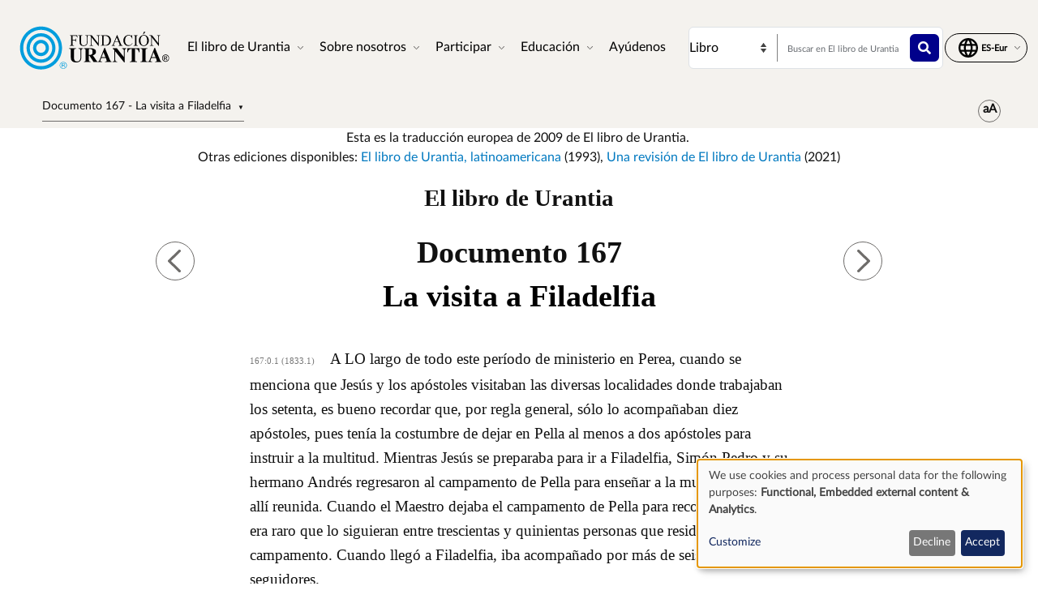

--- FILE ---
content_type: text/html; charset=UTF-8
request_url: https://www.urantia.org/es-eur/el-libro-de-urantia-europea/documento-167-la-visita-filadelfia
body_size: 25209
content:
<!DOCTYPE html>
<html lang="es-eur" dir="ltr" prefix="og: https://ogp.me/ns#">
  <head>
    <meta charset="utf-8" />
<meta name="description" content="El libro de UrantiaDocumento 167" />
<link rel="canonical" href="https://www.urantia.org/es-eur/el-libro-de-urantia-europea/documento-167-la-visita-filadelfia" />
<link rel="icon" href="/sites/default/files/site-logos/favicon/favicon.ico" />
<link rel="mask-icon" href="/sites/default/files/site-logos/favicon/safari-pinned-tab.svg" color="#5bbad5" />
<link rel="icon" sizes="16x16" href="/sites/default/files/site-logos/favicon/favicon-16x16.png" />
<link rel="icon" sizes="32x32" href="/sites/default/files/site-logos/favicon/favicon-32x32.png" />
<link rel="icon" sizes="192x192" href="/sites/default/files/site-logos/favicon/android-chrome-192x192.png" />
<link rel="apple-touch-icon" sizes="180x180" href="/sites/default/files/site-logos/favicon/apple-touch-icon.png" />
<link rel="apple-touch-icon-precomposed" sizes="180x180" href="/sites/default/files/site-logos/favicon/apple-touch-icon.png" />
<link rel="manifest" href="/sites/default/files/site-logos/favicon/site.webmanifest" crossorigin="use-credentials" />
<meta name="Generator" content="Drupal 10 (https://www.drupal.org)" />
<meta name="MobileOptimized" content="width" />
<meta name="HandheldFriendly" content="true" />
<meta name="viewport" content="width=device-width, initial-scale=1, shrink-to-fit=no" />
<meta http-equiv="x-ua-compatible" content="ie=edge" />
<link rel="alternate" hreflang="en" href="https://www.urantia.org/urantia-book-standardized/paper-167-visit-philadelphia" />
<link rel="alternate" hreflang="ar" href="https://www.urantia.org/ar/kitb-ywrnshy/167-wrq-zyr-fyldlfy" />
<link rel="alternate" hreflang="bg" href="https://www.urantia.org/bg/knigata-urantiya/dokument-167-poseshchenieto-na-filadelfiya" />
<link rel="alternate" hreflang="zh-hans" href="https://www.urantia.org/zh-hans/urantia-book/paper-167" />
<link rel="alternate" hreflang="cs" href="https://www.urantia.org/cs/kniha-urantia/kapitola-167-navsteva-filadelfie" />
<link rel="alternate" hreflang="da" href="https://www.urantia.org/da/urantia-bogen/kapitel-167-besoget-i-filadelfia" />
<link rel="alternate" hreflang="nl" href="https://www.urantia.org/nl/het-urantia-boek/verhandeling-167-het-bezoek-aan-filadelfia" />
<link rel="alternate" hreflang="et" href="https://www.urantia.org/et/urantia-raamat/167-kiri-kulaskaik-filadelfiasse" />
<link rel="alternate" hreflang="fa" href="https://www.urantia.org/fa/khtb-ywrnshy/mqlhy-167-dydr-z-fyldlfyh" />
<link rel="alternate" hreflang="fi" href="https://www.urantia.org/fi/urantia-kirja/luku-167-kaynti-filadelfiassa" />
<link rel="alternate" hreflang="fr" href="https://www.urantia.org/fr/le-livre-d-urantia/fascicule-167-la-visite-philadelphie" />
<link rel="alternate" hreflang="de" href="https://www.urantia.org/de/das-urantia-buch/schrift-167-der-besuch-in-philadelphia" />
<link rel="alternate" hreflang="el" href="https://www.urantia.org/el/vivlio-tis-oyrantia/eggrafo-167-i-episkepsi-sti-filadelfeia" />
<link rel="alternate" hreflang="he" href="https://www.urantia.org/he/hspr-shl-vrntyh/msmk-167-hbyqvr-bpyldlpyh" />
<link rel="alternate" hreflang="hu" href="https://www.urantia.org/hu/az-urantia-konyv/167-iras-latogatas-filadelfiaban" />
<link rel="alternate" hreflang="id" href="https://www.urantia.org/id/buku-urantia/makalah-167-kunjungan-ke-filadelfia" />
<link rel="alternate" hreflang="it" href="https://www.urantia.org/it/il-libro-di-urantia/fascicolo-167-la-visita-filadelfia" />
<link rel="alternate" hreflang="ja" href="https://www.urantia.org/ja/uranteiabutuku/lun-wen-167-huiraderuhuiafang-wen" />
<link rel="alternate" hreflang="ko" href="https://www.urantia.org/ko/yuransia-seo/je-167-pyeon-pilradelpia-bangmun" />
<link rel="alternate" hreflang="lt" href="https://www.urantia.org/lt/urantijos-knyga/167-dokumentas-apsilankymas-filadelfijoje" />
<link rel="alternate" hreflang="pl" href="https://www.urantia.org/pl/ksiega-urantii/przekaz-167-wizyta-w-filadelfii" />
<link rel="alternate" hreflang="pt" href="https://www.urantia.org/pt/o-livro-de-urantia/documento-167-visita-filadelfia" />
<link rel="alternate" hreflang="ro" href="https://www.urantia.org/ro/cartea-urantia/capitolul-167-vizita-la-filadelfia" />
<link rel="alternate" hreflang="ru" href="https://www.urantia.org/ru/kniga-urantii/dokument-167-poseshchenie-filadelfii" />
<link rel="alternate" hreflang="es" href="https://www.urantia.org/es/el-libro-urantia/documento-167-la-visita-filadelfia" />
<link rel="alternate" hreflang="es-eur" href="https://www.urantia.org/es-eur/el-libro-de-urantia-europea/documento-167-la-visita-filadelfia" />
<link rel="alternate" hreflang="es-int" href="https://www.urantia.org/es-int/el-libro-de-urantia-internacional/documento-167-la-visita-filadelfia" />
<link rel="alternate" hreflang="sv" href="https://www.urantia.org/sv/urantiaboken/kapitel-167-besoket-i-filadelfia" />
<link rel="alternate" hreflang="tr" href="https://www.urantia.org/tr/urantianin-kitabi/167-makale-philadelphiaya-olan-ziyaret" />
<link rel="prev" href="/es-eur/el-libro-de-urantia-europea/documento-166-la-ultima-visita-perea-del-norte" />
<link rel="up" href="/es-eur/el-libro-de-urantia-europea/parte-iv-la-vida-y-las-ensenanzas-de-jesus" />
<link rel="next" href="/es-eur/el-libro-de-urantia-europea/documento-168-la-resurreccion-de-lazaro" />

    <title>Documento 167 - La visita a Filadelfia | El libro de Urantia | Fundación Urantia</title>
    <link rel="stylesheet" media="all" href="/sites/default/files/css/css_IExUTAJiJJC7ntQClHNHFJFs8V0NPgJwm6781In86rI.css?delta=0&amp;language=es-eur&amp;theme=urantia&amp;include=[base64]" />
<link rel="stylesheet" media="all" href="/sites/default/files/css/css_ShvN_W9pts0yCWSbj7Tb_tr19k18dgdd97wF983izT4.css?delta=1&amp;language=es-eur&amp;theme=urantia&amp;include=[base64]" />
<link rel="stylesheet" media="all" href="//use.fontawesome.com/releases/v5.13.0/css/all.css" />
<link rel="stylesheet" media="all" href="/sites/default/files/css/css_rOwTEB8Ny237MT0O9IAMMu_iv5nLk7xF5oS51SgfJI4.css?delta=3&amp;language=es-eur&amp;theme=urantia&amp;include=[base64]" />

    <script type="application/json" data-drupal-selector="drupal-settings-json">{"path":{"baseUrl":"\/","pathPrefix":"es-eur\/","currentPath":"node\/193","currentPathIsAdmin":false,"isFront":false,"currentLanguage":"es-eur"},"pluralDelimiter":"\u0003","suppressDeprecationErrors":true,"ajaxPageState":{"libraries":"[base64]","theme":"urantia","theme_token":null},"ajaxTrustedUrl":{"\/es-eur\/search\/node":true},"gtag":{"tagId":"","consentMode":true,"otherIds":[],"events":[],"additionalConfigInfo":[]},"gtm":{"tagId":null,"settings":{"data_layer":"dataLayer","include_classes":false,"allowlist_classes":"","blocklist_classes":"","include_environment":false,"environment_id":"","environment_token":""},"tagIds":["GTM-WXKH457"]},"responsive_menu":{"position":"right","theme":"theme-light","pagedim":"pagedim","modifyViewport":true,"use_bootstrap":true,"breakpoint":"all and (min-width: 768px)","drag":false,"superfish":{"active":true,"delay":300,"speed":100,"speedOut":100},"mediaQuery":"all and (min-width: 768px)","custom":{"options":{"navbar":{"add":true,"title":"Men\u00fa"}},"config":{"classNames":{"selected":"my-custom-menu--active-trail"}}}},"klaro":{"config":{"elementId":"klaro","storageMethod":"cookie","cookieName":"klaro","cookieExpiresAfterDays":180,"cookieDomain":"","groupByPurpose":false,"acceptAll":false,"hideDeclineAll":false,"hideLearnMore":false,"learnMoreAsButton":false,"additionalClass":" hide-consent-dialog-title klaro-theme-urantia","htmlTexts":false,"autoFocus":true,"privacyPolicy":"\/privacy-policy","lang":"es","services":[{"name":"cms","default":true,"title":"Functional","description":"Store data (e.g. cookie for user session) in your browser (required to use this website).","purposes":["cms"],"callbackCode":"","cookies":[["^[SESS|SSESS]","",""]],"required":true,"optOut":false,"onlyOnce":false,"contextualConsentOnly":false,"contextualConsentText":"","wrapperIdentifier":[],"translations":{"es":{"title":"Functional"}}},{"name":"klaro","default":true,"title":"Consent manager","description":"Klaro! Cookie \u0026 Consent manager saves your consent status in the browser.","purposes":["cms"],"callbackCode":"","cookies":[["klaro","",""]],"required":true,"optOut":false,"onlyOnce":false,"contextualConsentOnly":false,"contextualConsentText":"","wrapperIdentifier":[],"translations":{"es":{"title":"Consent manager"}}},{"name":"youtube","default":true,"title":"YouTube","description":"YouTube is an online video sharing platform owned by Google.","purposes":["external_content"],"callbackCode":"","cookies":[],"required":false,"optOut":false,"onlyOnce":false,"contextualConsentOnly":false,"contextualConsentText":"","wrapperIdentifier":[],"translations":{"es":{"title":"YouTube"}}},{"name":"ga","default":true,"title":"Google Analytics","description":"Tracks online visits of the website as a service.","purposes":["analytics"],"callbackCode":"if (typeof gtag === \u0027function\u0027) {\r\n   gtag(\u0027consent\u0027, \u0027update\u0027, {\r\n      \u0027analytics_storage\u0027: consent ? \u0027granted\u0027 : \u0027denied\u0027,\r\n      \u0027ad_storage\u0027: consent ? \u0027granted\u0027 : \u0027denied\u0027,\r\n      \u0027ad_personalization\u0027: consent ? \u0027granted\u0027 : \u0027denied\u0027,\r\n      \u0027ad_user_data\u0027: consent ? \u0027granted\u0027 : \u0027denied\u0027,\r\n   });\r\n}","cookies":[["^_ga(_.*)?","",""],["^_gid","",""],["^IDE","",""]],"required":false,"optOut":false,"onlyOnce":false,"contextualConsentOnly":false,"contextualConsentText":"","wrapperIdentifier":[],"translations":{"es":{"title":"Google Analytics"}}}],"translations":{"es":{"consentModal":{"title":"Use of personal data and cookies","description":"Please choose the services and 3rd party applications we would like to use.\r\n","privacyPolicy":{"name":"privacy policy","text":"To learn more, please read our {privacyPolicy}.\r\n"}},"consentNotice":{"title":"Use of personal data and cookies","changeDescription":"There were changes since your last visit, please update your consent.","description":"We use cookies and process personal data for the following purposes: {purposes}.\r\n","learnMore":"Customize","privacyPolicy":{"name":"privacy policy"}},"ok":"Accept","save":"Save","decline":"Decline","close":"Close","acceptAll":"Accept all","acceptSelected":"Accept selected","service":{"disableAll":{"title":"Toggle all services","description":"Use this switch to enable\/disable all services."},"optOut":{"title":"(opt-out)","description":"This service is loaded by default (opt-out possible)."},"required":{"title":"(always required)","description":"This service is always required."},"purposes":"Purposes","purpose":"Purpose"},"contextualConsent":{"acceptAlways":"Always","acceptOnce":"Yes (this time)","description":"Load external content supplied by {title}?"},"poweredBy":"Powered by Klaro!","purposeItem":{"service":"Service","services":"Services"},"privacyPolicy":{"name":"privacy policy","text":"To learn more, please read our {privacyPolicy}.\r\n"},"purposes":{"cms":{"title":"Functional","description":""},"advertising":{"title":"Advertising and Marketing","description":""},"analytics":{"title":"Analytics","description":""},"livechat":{"title":"Live chat","description":""},"security":{"title":"Seguridad","description":""},"styling":{"title":"Aplicando estilo","description":""},"external_content":{"title":"Embedded external content","description":""}}}},"showNoticeTitle":true,"styling":{"theme":["light"]}},"dialog_mode":"notice","show_toggle_button":false,"toggle_button_icon":null,"show_close_button":false,"exclude_urls":[],"disable_urls":[]},"block_ajax":{"config":{"type":"GET","timeout":"60000","async":true,"cache":true,"dataType":"json"},"blocks":{"urantia_custombooknavigation":{"id":"custom_book_navigation","label":"Custom book navigation","label_display":"0","provider":"custom_book_block","block_mode":"all pages","target_book":"17","start_level":"1","max_levels":"0","always_expand":1,"block_ajax":{"is_ajax":1,"max_age":"0","show_spinner":1,"placeholder":"Loading...","ajax_defaults":{"method":"GET","timeout":"60000","others":{"async":"async","cache":"cache"}}}}}},"user":{"uid":0,"permissionsHash":"b89483aea1183f28c3d8feeab677d81a2f16338de296cf839b7407647ddac358"}}</script>
<script src="/sites/default/files/js/js_cAHE9zqdX8aC7hjY7ChV1jp7cAKBubeqRwW4iaLOp8w.js?scope=header&amp;delta=0&amp;language=es-eur&amp;theme=urantia&amp;include=[base64]"></script>
<script src="/modules/contrib/google_tag/js/gtag.js?t9azpg"></script>
<script src="/modules/contrib/google_tag/js/gtm.js?t9azpg"></script>
<script src="/libraries/klaro/dist/klaro-no-translations-no-css.js?t9azpg" defer id="klaro-js"></script>

  </head>
  <body id="bootstrap-overrides"  class="layout-no-sidebars page-node-193 path-node node--type-book">
    <a href="#main-content" class="visually-hidden-focusable">
      Pasar al contenido principal
    </a>
    <noscript><iframe src="https://www.googletagmanager.com/ns.html?id=GTM-WXKH457"
                  height="0" width="0" style="display:none;visibility:hidden"></iframe></noscript>

      <div class="dialog-off-canvas-main-canvas" data-off-canvas-main-canvas>
    
<div id="page-wrapper">
  <div id="page">
    <header id="header" class="header" role="banner" aria-label="Site header">
      
        
  <div class="container-fluid p-3 px-4">
    <div class="row align-items-center">
      <div class="col-8 col-sm-9 col-md-3 col-lg-2 col-xl-2 order-1 order-sm-1 order-md-1 order-lg-1 order-xl-1 my-3">
            <a href="/es-eur" title="Inicio" rel="home" class="navbar-brand">
          <img src="/sites/default/files/site-logos/spanish-logo.svg" alt="Inicio" class="img-fluid d-inline-block align-top site-logo-img" />
        <span class="ml-2 d-none d-md-inline"></span>
  </a>


      </div>
      <div class="col-2 col-sm-1 col-md-1 col-lg-6 col-xl-6 order-3 order-sm-3 order-md-4 order-lg-2 order-xl-2 d-flex justify-content-end text-nowrap d-print-none">
        <nav  class="navbar navbar-dark bg-primary navbar-expand-lg" id="navbar-main">
                                <button class="navbar-toggler navbar-toggler-right" type="button" data-toggle="collapse" data-target="#CollapsingNavbar" aria-controls="CollapsingNavbar" aria-expanded="false" aria-label="Toggle navigation">
              <span class="navbar-toggler-icon"></span>
            </button>
            <div class="collapse navbar-collapse" id="CollapsingNavbar">
                <div id="block-urantia-horizontalmenu" class="block block-responsive-menu block-responsive-menu-horizontal-menu">
  
    
      <div class="content">
      <nav class="responsive-menu-block-wrapper">
  
              <ul id="horizontal-menu" class="horizontal-menu">
                    <li class="menu-item menu-item--expanded">
        <span data-icon-position="before">El libro de Urantia</span>
                                <ul class="menu sub-nav">
                    <li class="menu-item">
        <a href="/es-eur/el-libro-de-urantia/leer" data-drupal-link-system-path="node/255">Leer</a>
              </li>
                <li class="menu-item">
        <a href="/es-eur/el-libro-de-urantia-europea/bajar-el-texto-de-el-libro-de-urantia" data-drupal-link-system-path="node/304">Descargar</a>
              </li>
                <li class="menu-item">
        <a href="/es-eur/node/301" data-drupal-link-system-path="node/301">Escuchar</a>
              </li>
                <li class="menu-item">
        <a href="/es-eur/node/307" data-drupal-link-system-path="node/307">Introducción</a>
              </li>
                <li class="menu-item">
        <a href="/es-eur/MultiLanguageBook" data-drupal-link-system-path="node/259">Libro multiidioma</a>
              </li>
                <li class="menu-item">
        <a href="/es-eur/node/305" data-drupal-link-system-path="node/305">Comprar</a>
              </li>
        </ul>
  
              </li>
                <li class="menu-item menu-item--expanded">
        <span data-icon-position="before">Sobre nosotros</span>
                                <ul class="menu sub-nav">
                    <li class="menu-item">
        <a href="/es-eur/node/261" data-drupal-link-system-path="node/261">Quiénes somos</a>
              </li>
                <li class="menu-item">
        <a href="/es-eur/node/262" data-drupal-link-system-path="node/262">Qué hacemos</a>
              </li>
                <li class="menu-item">
        <a href="/es-eur/node/298" data-drupal-link-system-path="node/298">Noticias</a>
              </li>
                <li class="menu-item">
        <a href="/es-eur/node/2058" data-drupal-link-system-path="node/2058">Informes anuales</a>
              </li>
        </ul>
  
              </li>
                <li class="menu-item menu-item--expanded">
        <span data-icon-position="before">Participar</span>
                                <ul class="menu sub-nav">
                    <li class="menu-item">
        <a href="/es-eur/node/264" data-drupal-link-system-path="node/264">Contactar con lectores</a>
              </li>
                <li class="menu-item">
        <a href="/es-eur/eventos" data-drupal-link-system-path="node/265">Eventos</a>
              </li>
                <li class="menu-item">
        <a href="/es-eur/node/245" data-drupal-link-system-path="node/245">Contacto</a>
              </li>
        </ul>
  
              </li>
                <li class="menu-item menu-item--expanded">
        <span data-icon-position="before">Educación</span>
                                <ul class="menu sub-nav">
                    <li class="menu-item">
        <a href="/es-eur/node/267" data-drupal-link-system-path="node/267">Escuela virtual</a>
              </li>
                <li class="menu-item">
        <a href="/es-eur/node/268" data-drupal-link-system-path="node/268">Materiales de estudio</a>
              </li>
                <li class="menu-item">
        <a href="/es-eur/node/269" data-drupal-link-system-path="node/269">Seminarios y presentaciones</a>
              </li>
                <li class="menu-item">
        <a href="https://library.urantia.org/" data-icon-position="before">Biblioteca de Traducciones</a>
              </li>
        </ul>
  
              </li>
                <li class="menu-item">
        <a href="/es-eur/node/300" data-drupal-link-system-path="node/300">Ayúdenos</a>
              </li>
        </ul>
  


</nav>



    </div>
  </div>


            </div>
                                      </nav>
      </div>
      <div class="col-12 col-sm-12 col-md-6 col-lg-3 col-xl-3 order-3 order-sm-3 order-md-2 order-lg-3 order-xl-3 px-0 d-print-none">
        <div class="row search-row py-2 flex-nowrap col-12 m-0">
          <select id="searchType" class="col-4 px-0 invisible">
            <option value="book">Libro</option>
            <option value="website">Sitio web</option>
          </select>
          <div class="website-search-form hidden col-8">
              <section class="row region region-header-form">
    <div class="search-block-form block block-search block-search-form-block" data-drupal-selector="search-block-form" id="block-urantia-search-form-wide" role="search">
  
    
    <div class="content container-inline">
        <div class="content container-inline">
      <form action="/es-eur/search/node" method="get" id="search-block-form" accept-charset="UTF-8" class="search-form search-block-form form-row">
  




        
  <div class="js-form-item js-form-type-search form-type-search js-form-item-keys form-item-keys form-no-label mb-3">
          <label for="edit-keys" class="visually-hidden">Buscar</label>
                    <input title="Enter the terms you wish to search for." placeholder="Buscar en el sitio web" data-drupal-selector="edit-keys" type="search" id="edit-keys" name="keys" value="" size="15" maxlength="128" class="form-search form-control" />

                      </div>
<div data-drupal-selector="edit-actions" class="form-actions js-form-wrapper form-wrapper mb-3" id="edit-actions"><button data-drupal-selector="edit-submit" type="submit" id="edit-submit" value="" class="button js-form-submit form-submit btn btn-primary"></button>
</div>

</form>

    </div>
  
  </div>
</div>

  </section>

          </div>
          <div class="uranita-external hidden col-8 px-1">
            <form action="/es-eur/el-libro-de-urantia/buscar" method="GET" id="book-search-form" class="search-form uranita-external">
              <div class="form-item">
                <input type="text" class="input-text empty form-search form-control" value="" size="15" name="keys" id="hdr-book" placeholder="Buscar en El libro de Urantia">
                <button data-drupal-selector="book-submit" type="submit" id="book-submit" value="" class="button js-form-submit form-submit btn btn-primary"></button>
              </div>
            </form>
          </div>
        </div>
      </div>
      <div class="col-2 col-sm-2 col-md-2 col-lg-1 col-xl-1 order-2 order-sm-2 order-md-3 order-lg-4 order-xl-4 text-nowrap d-print-none">
          <section class="row region region-secondary-menu">
    <nav role="navigation" aria-labelledby="block-urantia-actionmenu-menu" id="block-urantia-actionmenu" class="block block-menu navigation menu--action-menu">
            
  <h2 class="visually-hidden" id="block-urantia-actionmenu-menu">Action Menu</h2>
  

        
              <ul class="clearfix nav justify-content-center">
                    <li class="nav-item p-0 d-flex align-items-center">
                <span data-icon-position="before" class="nav-link">  <svg class="micon uranita-icon-set-Language" aria-hidden="true"><use xlink:href="https://www.urantia.org/sites/default/files/micon/uranita-icon-set/symbol-defs.svg#uranita-icon-set-Language"></use></svg>

  <span  class="icon-label">
    &nbsp;
  </span>
</span>
              </li>
        </ul>
  


  </nav>

  </section>

      </div>
    </div>
  </div>

  <div class="header-book d-print-none">
    <div class="container">
      <div class="row">
        <div class="col-md-12">
            <section class="row region region-header-book">
    <div class="block-ajax">
  
  <div class="block-ajax-placeholder"
       data-block-ajax-id="urantia_custombooknavigation"
       data-block-ajax-plugin-id="custom_book_navigation"
       data-block-ajax-provider="custom_book_block"
       data-block-ajax-placeholder="Loading..."
       data-block-ajax-show-spinner="1">
      </div>
</div>
<div id="block-urantia-audiostreaming" class="block block-urantia-book block-audio-streaming">
  
    
      <div class="content">
      
    </div>
  </div>
<div id="block-urantia-textsizetoggleparagraphnumber" class="block block-urantia-book block-text-size-and-toggle-paragraph-number">
  
    
      <div class="content">
      
<div class="block block-">
  <div class="text-size-toggle-paragraph-number-outer-wrapper">
    <div class="text-size-crontrols-toggle" type="button" data-bs-toggle="collapse" data-bs-target="#toggleParagraphNumbersWrapper" aria-expanded=false aria-controls="toggleParagraphNumbersWrapper">
      <span class="icon-text-size"></span>
    </div>
    <div id="toggleParagraphNumbersWrapper" class="text-size-toggle-paragraph-number-wrapper collapse">
      <div class="text-size-toggles">
        <span class="text-small-toggle"></span>
        <span class="text-regular-toggle active"></span>
        <span class="text-large-toggle"></span>
      </div>
      <div class="toggle-paragraph-numbers-wrapper">
        <label class="switch">
          <input type="checkbox" checked="checked">
          <span class="slider round"></span>
        </label>
        <span class="switch-label">
          Números de párrafo
        </span>
      </div>
    </div>
  </div>
</div>

    </div>
  </div>

  </section>

        </div>
      </div>
    </div>
  </div>

  <div class="header-audiobook d-print-none">
    <div class="container-fluid bg-dark text-white">
      
    </div>
  </div>

    </header>
          <div class="highlighted">
        <aside class="container-fluid section clearfix" role="complementary">
            <div data-drupal-messages-fallback class="hidden"></div>


        </aside>
      </div>
            <div id="main-wrapper" class="layout-main-wrapper clearfix">
              <div id="main" class="p-0 container-fluid">
          
          <div class="row mx-0 row-offcanvas row-offcanvas-left clearfix">
              <main class="main-content col" id="content" role="main">
                <section class="section">
                  <a href="#main-content" id="main-content" tabindex="-1"></a>
                    
<section  class="region-wrapper-content full-width" style="">
			                <div id="block-urantia-page-title" class="block block-core block-page-title-block">
  
    
      <div class="content">
      
  <h1 class="title"><span class="field field--name-title field--type-string field--label-hidden">Documento 167 - La visita a Filadelfia</span>
</h1>


    </div>
  </div>
<div id="block-urantia-noticiaparaestelibro" class="block-content-book_notice_block block block-block-content block-block-contentabc49e56-d342-4fe3-94c3-d21ee56dac2c">
  
    
      <div class="content">
      <div class="block-content block-content--type-book-notice-block block-content--view-mode-full ds-1col clearfix text-center">
  <div class="container">
    
            <div class="clearfix text-formatted field field--name-body field--type-text-with-summary field--label-hidden field__item"><p>Esta es la traducción europea de 2009 de El libro de Urantia.&nbsp;<br>Otras ediciones disponibles: <a href="/es/el-libro-de-urantia/leer">El libro de Urantia, latinoamericana</a> (1993), <a href="/es-int/el-libro-de-urantia/leer">Una revisión de El libro de Urantia</a> (2021)</p></div>
      
  </div>
</div>


    </div>
  </div>
<div id="block-urantia-content" class="block block-system block-system-main-block">
  
    
      <div class="content">
      
<div data-history-node-id="193" class="node node--type-book node--view-mode-full ds-1col clearfix">

  

  <div class="container">
    
            <div class="clearfix text-formatted field field--name-body field--type-text-with-summary field--label-hidden field__item">    <div class="bookRead">
      <p class="title" data-tin="UF-SPA-724-2009-1.13">El libro de Urantia</p><p class="paper">Documento 167</p><h1 id="U167_0_0" class="pap" data-paper-number="167" data-paper-section="0" data-paper-paragraph="0" data-page-number="1833" data-page-paragraph="1" data-text-type="0">La visita a Filadelfia</h1><p id="U167_0_1" class="ub-btn" data-paper-number="167" data-paper-section="0" data-paper-paragraph="1" data-page-number="1833" data-page-paragraph="1" data-text-type="2"><small>167:0.1 (1833.1) </small>A LO largo de todo este período de ministerio en Perea, cuando se menciona que Jesús y los apóstoles visitaban las diversas localidades donde trabajaban los setenta, es bueno recordar que, por regla general, sólo lo acompañaban diez apóstoles, pues tenía la costumbre de dejar en Pella al menos a dos apóstoles para instruir a la multitud. Mientras Jesús se preparaba para ir a Filadelfia, Simón Pedro y su hermano Andrés regresaron al campamento de Pella para enseñar a la muchedumbre allí reunida. Cuando el Maestro dejaba el campamento de Pella para recorrer Perea, no era raro que lo siguieran entre trescientas y quinientas personas que residían en el campamento. Cuando llegó a Filadelfia, iba acompañado por más de seiscientos seguidores.</p><p id="U167_0_2" class="bts" data-paper-number="167" data-paper-section="0" data-paper-paragraph="2" data-page-number="1833" data-page-paragraph="2" data-text-type="3"><small>167:0.2 (1833.2) </small>Ningún milagro se había producido durante la reciente gira de predicación a través de la Decápolis y, a excepción de la purificación de los diez leprosos, hasta ese momento no había habido ningún milagro en esta misión en Perea. Era un período en el que el evangelio se proclamaba con poder, sin milagros, y la mayor parte del tiempo sin la presencia personal de Jesús ni tampoco de sus apóstoles.</p><p id="U167_0_3" class="ub-btn" data-paper-number="167" data-paper-section="0" data-paper-paragraph="3" data-page-number="1833" data-page-paragraph="3" data-text-type="2"><small>167:0.3 (1833.3) </small>Jesús y los diez apóstoles llegaron a Filadelfia el miércoles 22 de febrero, y el jueves y el viernes los pasaron descansando de sus viajes y trabajos recientes. Santiago habló en la sinagoga aquel viernes por la noche, y se convocó un consejo general para el día siguiente al anochecer. Estaban muy contentos por el progreso del evangelio en Filadelfia y en los pueblos cercanos. Los mensajeros de David también trajeron noticias de los nuevos progresos del reino por toda Palestina, así como buenas nuevas de Alejandría y Damasco.</p><h2 id="U167_1_0" class="sec" data-paper-number="167" data-paper-section="1" data-paper-paragraph="0" data-page-number="1833" data-page-paragraph="4" data-text-type="1">1. El desayuno con los fariseos</h2><p id="U167_1_1" class="ub-btn" data-paper-number="167" data-paper-section="1" data-paper-paragraph="1" data-page-number="1833" data-page-paragraph="4" data-text-type="2"><small>167:1.1 (1833.4) </small>En Filadelfia vivía un fariseo muy rico e influyente que había aceptado las enseñanzas de Abner, y que invitó a Jesús a desayunar en su casa el sábado por la mañana. Se sabía que a Jesús se le esperaba en Filadelfia a esa hora, por lo que un gran número de visitantes, entre ellos muchos fariseos, habían venido de Jerusalén y de otros lugares. En consecuencia, unos cuarenta de estos dirigentes y algunos juristas, fueron invitados a este desayuno que se había organizado en honor del Maestro.</p><p id="U167_1_2" class="ub-btn" data-paper-number="167" data-paper-section="1" data-paper-paragraph="2" data-page-number="1833" data-page-paragraph="5" data-text-type="2"><small>167:1.2 (1833.5) </small>Mientras Jesús permanecía cerca de la puerta hablando con Abner, y después de que el mismo anfitrión se hubiera sentado, uno de los fariseos principales de Jerusalén, miembro del sanedrín, entró en la sala y, siguiendo su costumbre, se dirigió directamente al asiento de honor, a la izquierda del anfitrión. Pero como este lugar había sido reservado para el Maestro, y el de la derecha para Abner, el anfitrión señaló al fariseo de Jerusalén que se sentara en el cuarto asiento a la izquierda, y este dignatario se ofendió mucho por no haber recibido el asiento de honor.</p><p id="U167_1_3" class="ub-btn" data-paper-number="167" data-paper-section="1" data-paper-paragraph="3" data-page-number="1834" data-page-paragraph="1" data-text-type="2"><small>167:1.3 (1834.1) </small>Pronto, todos estuvieron sentados y disfrutando de la conversación entre ellos, ya que la mayoría de los presentes eran discípulos de Jesús o bien eran favorables al evangelio. Sólo sus enemigos notaron el hecho de que no había cumplido con la ceremonia de lavarse las manos antes de sentarse para comer. Abner se lavó las manos al principio de la comida, pero no durante el servicio.</p><p id="U167_1_4" class="btl" data-paper-number="167" data-paper-section="1" data-paper-paragraph="4" data-page-number="1834" data-page-paragraph="2" data-text-type="4"><small>167:1.4 (1834.2) </small>Hacia el final de la comida, un hombre procedente de la calle entró en la sala; había estado afligido durante mucho tiempo con una enfermedad crónica, y ahora se encontraba en un estado hidrópico. Este hombre era creyente, y había sido bautizado recientemente por los compañeros de Abner. No le pidió a Jesús que lo curara, pero el Maestro sabía muy bien que este enfermo había acudido al desayuno con la esperanza de evitar las multitudes que se agolpaban a su alrededor, y así tener más posibilidades de atraer su atención. Este hombre sabía que por aquella época se realizaban pocos milagros; sin embargo, había razonado en su fuero interno que su estado lastimoso quizás atraería la compasión del Maestro. Y no estaba equivocado porque, en cuanto entró en la sala, tanto Jesús como el presuntuoso fariseo de Jerusalén advirtieron su presencia. El fariseo no tardó en expresar su indignación porque se permitiera a un individuo así entrar en la sala. Pero Jesús miró al enfermo y le sonrió con tanta bondad que éste se acercó y se sentó en el suelo. Cuando la comida estaba finalizando, el Maestro paseó su mirada sobre los demás invitados y luego, después de lanzar una mirada significativa al hombre con hidropesía, dijo: «Amigos míos, educadores de Israel y expertos juristas, me gustaría haceros una pregunta: ¿Es lícito, o no, curar a los enfermos y a los afligidos en el día del sábado?» Pero los que estaban allí presentes conocían muy bien a Jesús; guardaron silencio, y no contestaron a su pregunta.</p><p id="U167_1_5" class="ub-btn" data-paper-number="167" data-paper-section="1" data-paper-paragraph="5" data-page-number="1834" data-page-paragraph="3" data-text-type="2"><small>167:1.5 (1834.3) </small>Jesús se dirigió entonces al lugar donde estaba sentado el enfermo, lo cogió de la mano, y le dijo: «Levántate y sigue tu camino. No has pedido la curación, pero conozco el deseo de tu corazón y la fe de tu alma.» Antes de que el hombre abandonara la sala, Jesús volvió a su sitio y dirigió la palabra a los que estaban en la mesa, diciendo: «Mi Padre hace estas obras, no para induciros a entrar en el reino, sino para revelarse a los que ya están en el reino. Podéis percibir que sería muy propio del Padre hacer precisamente estas cosas, porque ¿quién de vosotros, si su animal favorito se cayera en el pozo el día del sábado, no saldría inmediatamente para sacarlo de allí?» Como nadie quería contestarle, y ya que su anfitrión aprobaba evidentemente lo que estaba sucediendo, Jesús se levantó y dijo a todos los presentes: «Hermanos míos, cuando os inviten a un banquete nupcial, no os sentéis en el asiento principal, no sea que un hombre más ilustre que vosotros haya sido invitado, y el anfitrión tenga que venir a rogaros que dejéis vuestro sitio al otro huésped de honor. En ese caso se os pedirá, para vuestra vergüenza, que ocupéis un sitio inferior en la mesa. Cuando os inviten a una fiesta, es una demostración de sabiduría, al llegar a la mesa del festín, buscar el asiento más humilde y sentaros allí, de tal manera que, cuando el anfitrión examine a los convidados, pueda deciros: ‘Amigo mío, ¿por qué te has sentado en el asiento más humilde? Ven más arriba`; y así ese hombre será glorificado en presencia de los demás invitados. No lo olvidéis: el que se ensalza a sí mismo será humillado, mientras que el que se humilla sinceramente será ensalzado. Por eso, cuando convidéis a almorzar o deis una cena, no invitéis siempre a vuestros amigos, vuestros hermanos, vuestros parientes o a vuestros vecinos ricos, para que ellos puedan invitaros a cambio a sus fiestas, y seáis así recompensados. Cuando ofrezcáis un banquete, invitad de vez en cuando a los pobres, a los mutilados y a los ciegos. De esa manera os sentiréis dichosos en vuestro corazón, porque sabéis muy bien que los cojos y los lisiados no pueden devolveros vuestra ayuda amorosa.»</p><h2 id="U167_2_0" class="sec" data-paper-number="167" data-paper-section="2" data-paper-paragraph="0" data-page-number="1835" data-page-paragraph="1" data-text-type="1">2. La parábola de la gran cena</h2><p id="U167_2_1" class="ub-btn" data-paper-number="167" data-paper-section="2" data-paper-paragraph="1" data-page-number="1835" data-page-paragraph="1" data-text-type="2"><small>167:2.1 (1835.1) </small>Cuando Jesús terminó de hablar en la mesa del desayuno del fariseo, uno de los juristas presentes, deseando romper el silencio, dijo sin reflexionar: «Bendito sea el que coma pan en el reino de Dios» — lo cual era un dicho corriente en aquella época. Jesús contó entonces una parábola, que incluso su amistoso anfitrión se vio obligado a tomar en serio. Dijo:</p><p id="U167_2_2" class="btl" data-paper-number="167" data-paper-section="2" data-paper-paragraph="2" data-page-number="1835" data-page-paragraph="2" data-text-type="4"><small>167:2.2 (1835.2) </small>«Cierto dirigente ofreció una gran cena, y como había invitado a muchos huéspedes, a la hora de la cena envió a sus criados para que dijeran a los invitados: ‘Venid, pues ya está todo preparado.` Pero todos empezaron a excusarse unánimemente. El primero dijo: ‘Acabo de comprar una finca, y es absolutamente necesario que vaya a examinarla; te ruego que me excuses.` Otro dijo: ‘He comprado cinco yuntas de bueyes, y tengo que ir a recibirlas; te ruego que me excuses.` Y otro dijo: ‘Acabo de contraer matrimonio, y por esta razón no puedo ir.` Así pues, los criados regresaron e informaron de esto a su señor. Cuando el dueño de la casa escuchó esto, se irritó mucho, y volviéndose hacia sus criados, les dijo: ‘He preparado este banquete de boda; los animales cebados han sido matados, y todo está preparado para mis huéspedes, pero han desdeñado mi invitación; cada cual se ha ido a sus tierras y a sus mercancías, e incluso han mostrado una falta de respeto a mis criados que les pedían que vinieran a mi festín. Salid pues rápidamente a las calles y callejuelas de la ciudad, a las carreteras y a los caminos, y traed aquí a los pobres y a los parias, a los ciegos y a los cojos, para que haya invitados en el banquete de boda.` Los criados hicieron lo que su señor les había ordenado, y aún así quedaba sitio para más invitados. Entonces el señor dijo a sus criados: ‘Salid ahora a los caminos y a los campos, y obligad a los que estén allí a que vengan, para que se llene mi casa. Os aseguro que ninguno de los que fueron invitados en primer lugar probará mi cena.` Los criados hicieron lo que les había ordenado su señor, y la casa se llenó.»</p><p id="U167_2_3" class="ub-btn" data-paper-number="167" data-paper-section="2" data-paper-paragraph="3" data-page-number="1835" data-page-paragraph="3" data-text-type="2"><small>167:2.3 (1835.3) </small>Cuando escucharon estas palabras, todos se marcharon, y cada uno se fue a su propia casa. De todos los fariseos despectivos que estaban presentes aquella mañana, al menos uno comprendió el significado de esta parábola, porque fue bautizado aquel mismo día y confesó públicamente su fe en el evangelio del reino. Aquella noche, Abner predicó sobre esta parábola en el consejo general de los creyentes.</p><p id="U167_2_4" class="ub-btn" data-paper-number="167" data-paper-section="2" data-paper-paragraph="4" data-page-number="1835" data-page-paragraph="4" data-text-type="2"><small>167:2.4 (1835.4) </small>Al día siguiente, todos los apóstoles emprendieron el ejercicio filosófico de tratar de interpretar el significado de esta parábola de la gran cena. Aunque Jesús escuchó con interés todas las diversas interpretaciones, se negó firmemente a ofrecerles una ayuda adicional para comprender la parábola. Solamente dijo: «Que cada uno encuentre el significado por sí mismo y en su propia alma.»</p><h2 id="U167_3_0" class="sec" data-paper-number="167" data-paper-section="3" data-paper-paragraph="0" data-page-number="1835" data-page-paragraph="5" data-text-type="1">3. La mujer de carácter débil</h2><p id="U167_3_1" class="ub-btn" data-paper-number="167" data-paper-section="3" data-paper-paragraph="1" data-page-number="1835" data-page-paragraph="5" data-text-type="2"><small>167:3.1 (1835.5) </small>Abner se había encargado de que el Maestro enseñara en la sinagoga este sábado; era la primera vez que Jesús aparecía en una sinagoga desde que todas habían sido cerradas a sus enseñanzas por orden del sanedrín. Al final del servicio, Jesús observó delante de él a una mujer anciana que tenía una expresión abatida y el cuerpo muy encorvado. Esta mujer había estado durante mucho tiempo tiranizada por el miedo, y toda alegría había desaparecido de su vida. Cuando Jesús bajó del púlpito, se acercó a ella, tocó el hombro de su figura encorvada, y le dijo: «Mujer, si tan sólo quisieras creer, te liberarías por completo de tu debilidad de carácter.» Y esta mujer, que había estado encorvada y atada por las depresiones del miedo durante más de dieciocho años, creyó en las palabras del Maestro y, gracias a la fe, se puso derecha inmediatamente. Cuando esta mujer se dio cuenta de que estaba erguida, elevó la voz y glorificó a Dios.</p><p id="U167_3_2" class="ub-btn" data-paper-number="167" data-paper-section="3" data-paper-paragraph="2" data-page-number="1836" data-page-paragraph="1" data-text-type="2"><small>167:3.2 (1836.1) </small>Aunque la aflicción de esta mujer era completamente mental, ya que su forma encorvada se debía a su mente deprimida, la gente creyó que Jesús había curado una verdadera enfermedad física. La asamblea de la sinagoga de Filadelfia era favorable a las enseñanzas de Jesús, pero el jefe principal de la sinagoga era un fariseo hostil. Como compartía la opinión de la asamblea de que Jesús había curado una enfermedad física, se indignó porque Jesús se hubiera atrevido a hacer una cosa así el día del sábado, y poniéndose de pie delante del auditorio, dijo: «¿No hay seis días para que los hombres puedan hacer todo su trabajo? Venid pues para ser curados durante esos días laborables, pero no en el día del sábado.»</p><p id="U167_3_3" class="ub-btn" data-paper-number="167" data-paper-section="3" data-paper-paragraph="3" data-page-number="1836" data-page-paragraph="2" data-text-type="2"><small>167:3.3 (1836.2) </small>Cuando el jefe hostil hubo dicho esto, Jesús regresó a la tribuna de los oradores y dijo: «¿Por qué jugar a ser hipócritas? Cada uno de vosotros, ¿no saca a su buey del establo el día del sábado, para llevarlo al abrevadero? Si esa buena acción es permisible el día del sábado, esta mujer, una hija de Abraham, que ha estado encogida por el mal durante estos dieciocho años, ¿no debería ser liberada de esa esclavitud y llevada a compartir las aguas de la libertad y de la vida, incluso en este día de sábado?» Mientras la mujer continuaba glorificando a Dios, el detractor quedó puesto en evidencia, y la asamblea se regocijó con ella de que hubiera sido curada.</p><p id="U167_3_4" class="bts" data-paper-number="167" data-paper-section="3" data-paper-paragraph="4" data-page-number="1836" data-page-paragraph="3" data-text-type="3"><small>167:3.4 (1836.3) </small>Como consecuencia de haber criticado públicamente a Jesús este sábado, el jefe principal de la sinagoga fue destituido y reemplazado por un seguidor de Jesús.</p><p id="U167_3_5" class="bts" data-paper-number="167" data-paper-section="3" data-paper-paragraph="5" data-page-number="1836" data-page-paragraph="4" data-text-type="3"><small>167:3.5 (1836.4) </small>Jesús liberaba con frecuencia a estas víctimas del miedo de su debilidad de carácter, de su depresión mental y de su esclavitud al temor. Pero la gente creía que todas estas aflicciones eran, o bien enfermedades físicas, o posesiones por los espíritus malignos.</p><p id="U167_3_6" class="ub-btn" data-paper-number="167" data-paper-section="3" data-paper-paragraph="6" data-page-number="1836" data-page-paragraph="5" data-text-type="2"><small>167:3.6 (1836.5) </small>El domingo, Jesús enseñó de nuevo en la sinagoga, y aquel día a mediodía Abner bautizó a muchas personas en el río que corría al sur de la ciudad. Al día siguiente, Jesús y los diez apóstoles habrían emprendido el viaje de vuelta al campamento de Pella si no hubiera sido por la llegada de uno de los mensajeros de David, que traía un mensaje urgente para Jesús de parte de sus amigos de Betania, cerca de Jerusalén.</p><h2 id="U167_4_0" class="sec" data-paper-number="167" data-paper-section="4" data-paper-paragraph="0" data-page-number="1836" data-page-paragraph="6" data-text-type="1">4. El mensaje de Betania</h2><p id="U167_4_1" class="ub-btn" data-paper-number="167" data-paper-section="4" data-paper-paragraph="1" data-page-number="1836" data-page-paragraph="6" data-text-type="2"><small>167:4.1 (1836.6) </small>El domingo 26 de febrero, a una hora muy tardía de la noche, un corredor procedente de Betania llegó a Filadelfia, trayendo un mensaje de Marta y María que decía: «Señor, aquel que amas está muy enfermo.» Este mensaje le llegó a Jesús al final de la conferencia de la tarde, justo en el momento en que se despedía de los apóstoles para pasar la noche. Al principio, Jesús no respondió nada. Entonces se produjo uno de esos extraños intervalos, un período de tiempo en el que parecía estar en comunicación con algo exterior a él y más allá de él. Luego levantó los ojos y se dirigió al mensajero, de manera que los apóstoles le oyeron decir: «Esta enfermedad no le llevará realmente a la muerte. No dudéis de que será empleada para glorificar a Dios y exaltar al Hijo.»</p><p id="U167_4_2" class="btl" data-paper-number="167" data-paper-section="4" data-paper-paragraph="2" data-page-number="1837" data-page-paragraph="1" data-text-type="4"><small>167:4.2 (1837.1) </small>Jesús estaba muy encariñado con Marta, María y su hermano Lázaro; los amaba con un afecto ferviente. Su primer pensamiento humano fue acudir inmediatamente en su ayuda, pero otra idea apareció en su mente combinada. Casi había perdido la esperanza de que los dirigentes judíos de Jerusalén aceptaran alguna vez el reino, pero seguía amando a su pueblo, y ahora se le había ocurrido un plan para que los escribas y fariseos de Jerusalén tuvieran una nueva oportunidad de aceptar sus enseñanzas; de este último llamamiento a Jerusalén decidió hacer, si su Padre quería, la obra exterior más profunda y asombrosa de toda su carrera terrenal. Los judíos estaban aferrados a la idea de un libertador que hiciera prodigios. Y aunque rehusaba rebajarse a realizar maravillas materiales o a llevar a cabo exhibiciones temporales de poder político, ahora buscó el consentimiento del Padre para manifestar su poder todavía no demostrado sobre la vida y la muerte.</p><p id="U167_4_3" class="btl" data-paper-number="167" data-paper-section="4" data-paper-paragraph="3" data-page-number="1837" data-page-paragraph="2" data-text-type="4"><small>167:4.3 (1837.2) </small>Los judíos tenían la costumbre de enterrar a sus muertos el día de su fallecimiento; era una práctica necesaria en un clima tan caluroso. A menudo sucedía que metían en la tumba a alguien que estaba simplemente en coma, de manera que al segundo, o incluso al tercer día, aquella persona salía de la tumba. Pero los judíos tenían la creencia de que, aunque el espíritu o el alma podía quedarse cerca del cuerpo durante dos o tres días, nunca permanecía allí después del tercer día; que la putrefacción ya estaba avanzada al cuarto día, y que nadie regresaba nunca de la tumba después de transcurrido ese tiempo. Debido a estas razones, Jesús permaneció dos días más en Filadelfia antes de prepararse para salir hacia Betania.</p><p id="U167_4_4" class="ub-btn" data-paper-number="167" data-paper-section="4" data-paper-paragraph="4" data-page-number="1837" data-page-paragraph="3" data-text-type="2"><small>167:4.4 (1837.3) </small>En consecuencia, el miércoles por la mañana temprano dijo a sus apóstoles: «Preparémonos inmediatamente para ir otra vez a Judea.» Cuando los apóstoles escucharon estas palabras de su Maestro, se retiraron aparte durante un rato para consultarse entre ellos. Santiago tomó la dirección de la conversación, y todos estuvieron de acuerdo en que era una auténtica locura permitir a Jesús que regresara a Judea, por lo que volvieron como un solo hombre para comunicarselo. Santiago dijo: «Maestro, has estado en Jerusalén hace unas semanas, y los dirigentes intentaron matarte, mientras que el pueblo estaba dispuesto a lapidarte. En aquel momento ya diste a esos hombres su oportunidad de recibir la verdad, y no te permitiremos que regreses a Judea.»</p><p id="U167_4_5" class="ub-btn" data-paper-number="167" data-paper-section="4" data-paper-paragraph="5" data-page-number="1837" data-page-paragraph="4" data-text-type="2"><small>167:4.5 (1837.4) </small>Jesús dijo entonces: «Pero, ¿no comprendéis que el día tiene doce horas, durante las cuales se pueden hacer las tareas sin peligro? Si un hombre camina de día, no tropieza puesto que tiene luz. Si camina de noche, está expuesto a tropezar ya que no tiene luz. Mientras dure mi día, no tengo miedo a entrar en Judea. Quisiera realizar otra obra poderosa para esos judíos; quisiera darles otra oportunidad para creer, y en los términos que ellos prefieren — con las condiciones de una gloria exterior y la manifestación visible del poder del Padre y del amor del Hijo. Además, ¡no os dais cuenta de que nuestro amigo Lázaro se ha dormido, y que quiero ir a despertarlo de ese sueño!»</p><p id="U167_4_6" class="ub-btn" data-paper-number="167" data-paper-section="4" data-paper-paragraph="6" data-page-number="1837" data-page-paragraph="5" data-text-type="2"><small>167:4.6 (1837.5) </small>A continuación, uno de los apóstoles dijo: «Maestro, si Lázaro se ha dormido, entonces se restablecerá con más seguridad.» En aquel tiempo, los judíos tenían la costumbre de hablar de la muerte como de una forma de sueño, pero como los apóstoles no habían comprendido que Jesús quería decir que Lázaro había partido de este mundo, ahora les dijo con toda claridad: «Lázaro ha muerto. Pero por vuestro bien, y aunque esto no salve a los demás, me alegro de no haber estado allí, a fin de que ahora podáis tener una nueva razón para creer en mí; todos os sentiréis fortalecidos por lo que vais a presenciar, y os servirá de preparación para el día en que me despediré de vosotros para ir hacia el Padre.»</p><p id="U167_4_7" class="ub-btn" data-paper-number="167" data-paper-section="4" data-paper-paragraph="7" data-page-number="1838" data-page-paragraph="1" data-text-type="2"><small>167:4.7 (1838.1) </small>Como no pudieron persuadirlo para que se abstuviera de ir a Judea, y como algunos apóstoles eran incluso reacios a acompañarlo, Tomás se dirigió a sus compañeros, diciendo: «Ya le hemos expresado nuestros temores al Maestro, pero él está decidido a ir a Betania. Estoy convencido de que esto significa el fin; lo matarán con toda seguridad, pero si ésta es la elección del Maestro, entonces comportémonos como unos hombres valientes; vamos también para poder morir con él.» Siempre fue así; en las cuestiones que requerían un coraje deliberado y sostenido, Tomás fue siempre el sostén principal de los doce apóstoles.</p><h2 id="U167_5_0" class="sec" data-paper-number="167" data-paper-section="5" data-paper-paragraph="0" data-page-number="1838" data-page-paragraph="2" data-text-type="1">5. En el camino de Betania</h2><p id="U167_5_1" class="btl" data-paper-number="167" data-paper-section="5" data-paper-paragraph="1" data-page-number="1838" data-page-paragraph="2" data-text-type="4"><small>167:5.1 (1838.2) </small>Un grupo de casi cincuenta amigos y enemigos siguió a Jesús en el camino hacia Judea. El miércoles, a la hora de la comida del mediodía, habló a sus apóstoles y a este grupo de seguidores sobre las «Condiciones de la salvación», y al final de esta lección, contó la parábola del fariseo y el publicano (un recaudador de impuestos). Jesús dijo: «Ya veis que el Padre concede la salvación a los hijos de los hombres, y esta salvación es un don gratuito para todos los que tienen la fe necesaria para recibir la filiación en la familia divina. El hombre no puede hacer nada para ganar esta salvación. Las obras presuntuosas no pueden comprar el favor de Dios, y una gran cantidad de oraciones en público no compensarán la falta de fe viviente en el corazón. Podéis engañar a los hombres con vuestro servicio aparente, pero Dios examina vuestra alma. Lo que os digo está bien ilustrado en el ejemplo de dos hombres, uno fariseo y el otro publicano, que entraron a orar en el templo. El fariseo permanecía de pie y oraba para sus adentros: ‘Oh Dios, te doy las gracias por no ser como los demás hombres, que son opresores, ignorantes, injustos, adúlteros, o incluso como ese publicano. Ayuno dos veces por semana, y doy el diezmo de todo lo que gano.` En cambio el publicano permanecía a lo lejos, sin atreverse siquiera a levantar los ojos al cielo, y se golpeaba el pecho, diciendo: ‘Dios, sé misericordioso con un pecador como yo.` Os digo que el publicano regresó a su casa con la aprobación de Dios más bien que el fariseo, porque todo aquel que se ensalza a sí mismo será humillado, pero aquel que se humilla será ensalzado.»</p><p id="U167_5_2" class="ub-btn" data-paper-number="167" data-paper-section="5" data-paper-paragraph="2" data-page-number="1838" data-page-paragraph="3" data-text-type="2"><small>167:5.2 (1838.3) </small>Aquella noche en Jericó, los fariseos hostiles trataron de coger al Maestro en una trampa, incitándolo a discutir sobre el matrimonio y el divorcio, como sus colegas habían hecho anteriormente en Galilea, pero Jesús evitó hábilmente sus esfuerzos por ponerlo en un conflicto con sus leyes relacionadas con el divorcio. Así como el publicano y el fariseo ilustraban la buena y la mala religión, sus prácticas del divorcio servían para establecer un contraste entre las mejores leyes matrimoniales del código judío y la relajación vergonzosa con que los fariseos interpretaban estas reglas mosaicas sobre el divorcio. El fariseo se juzgaba a sí mismo utilizando el criterio más bajo; el publicano se medía por el ideal más elevado. Para el fariseo, la devoción era un medio de inducirle a la inactividad presuntuosa y a la certeza de una falsa seguridad espiritual; para el publicano, la devoción era un medio de despertar su alma para que comprendiera la necesidad de arrepentirse, de confesarse y de aceptar, por la fe, un perdón misericordioso. El fariseo buscaba la justicia; el publicano buscaba la misericordia. La ley del universo es: pedid y recibiréis; buscad y encontraréis.</p><p id="U167_5_3" class="ub-btn" data-paper-number="167" data-paper-section="5" data-paper-paragraph="3" data-page-number="1838" data-page-paragraph="4" data-text-type="2"><small>167:5.3 (1838.4) </small>Aunque Jesús se negó a dejarse arrastrar a una controversia con los fariseos sobre el divorcio, proclamó una enseñanza positiva de los ideales más elevados relativos al matrimonio. Exaltó el matrimonio como la relación más ideal y más elevada de todas las relaciones humanas. Asimismo, insinuó su enérgica desaprobación por las prácticas de divorcio relajadas e injustas de los judíos de Jerusalén, que en aquella época permitían que un hombre se divorciara de su esposa por las razones más insignificantes, tales como ser una mala cocinera, una ama de casa deficiente, o simplemente porque se había enamorado de una mujer más bonita.</p><p id="U167_5_4" class="ub-btn" data-paper-number="167" data-paper-section="5" data-paper-paragraph="4" data-page-number="1839" data-page-paragraph="1" data-text-type="2"><small>167:5.4 (1839.1) </small>Los fariseos habían llegado incluso a enseñar que este tipo de divorcio fácil era una dispensa especial concedida al pueblo judío, y a los fariseos en particular. Y así, aunque Jesús se negó a hacer declaraciones sobre el matrimonio y el divorcio, censuró muy severamente estas burlas vergonzosas de la relación matrimonial, y señaló su injusticia para con las mujeres y los niños. Nunca aprobó una práctica de divorcio que proporcionara al hombre alguna ventaja sobre la mujer; el Maestro sólo apoyaba aquellas enseñanzas que concedían a las mujeres la igualdad con los hombres.</p><p id="U167_5_5" class="ub-btn" data-paper-number="167" data-paper-section="5" data-paper-paragraph="5" data-page-number="1839" data-page-paragraph="2" data-text-type="2"><small>167:5.5 (1839.2) </small>Aunque Jesús no ofreció unos nuevos preceptos que rigieran el matrimonio y el divorcio, instó a los judíos a que cumplieran con sus propias leyes y con sus enseñanzas más elevadas. Recurrió constantemente a las Escrituras en su esfuerzo por mejorar las prácticas de todas estas conductas sociales. A la vez que defendía así los conceptos elevados e ideales del matrimonio, Jesús evitó hábilmente contradecir a sus interrogadores respecto a las prácticas sociales representadas en sus leyes escritas, o en sus privilegios de divorcio, tan apreciados por ellos.</p><p id="U167_5_6" class="ub-btn" data-paper-number="167" data-paper-section="5" data-paper-paragraph="6" data-page-number="1839" data-page-paragraph="3" data-text-type="2"><small>167:5.6 (1839.3) </small>A los apóstoles les resultaba muy difícil comprender la desgana que mostraba el Maestro en hacer declaraciones positivas sobre los problemas científicos, sociales, económicos y políticos. No se daban plenamente cuenta de que su misión terrenal estaba exclusivamente interesada en las revelaciones de las verdades espirituales y religiosas.</p><p id="U167_5_7" class="ub-btn" data-paper-number="167" data-paper-section="5" data-paper-paragraph="7" data-page-number="1839" data-page-paragraph="4" data-text-type="2"><small>167:5.7 (1839.4) </small>Después de que Jesús hubiera hablado sobre el matrimonio y el divorcio, más tarde aquella misma noche sus apóstoles le hicieron muchas preguntas adicionales en privado, y sus respuestas a estas preguntas liberaron sus mentes de muchos conceptos equivocados. Al final de esta conferencia, Jesús dijo: «El matrimonio es honorable y todos los hombres deberían desearlo. El hecho de que el Hijo del Hombre continúe solo su misión terrenal, no es de ninguna manera un rechazo a la deseabilidad del matrimonio. Es voluntad del Padre que yo actúe de esta manera, pero el mismo Padre ha ordenado la creación del hombre y de la mujer, y es voluntad divina que los hombres y las mujeres encuentren su servicio más elevado, y la alegría consiguiente, estableciendo un hogar para recibir y criar a los hijos, en cuya creación estos padres se convierten en asociados de los Hacedores del cielo y de la Tierra. Por esta razón, el hombre dejará a su padre y a su madre para unirse a su mujer, y los dos se volverán como uno solo.»</p><p id="U167_5_8" class="ub-btn" data-paper-number="167" data-paper-section="5" data-paper-paragraph="8" data-page-number="1839" data-page-paragraph="5" data-text-type="2"><small>167:5.8 (1839.5) </small>De esta manera, Jesús liberó la mente de los apóstoles de un gran número de preocupaciones acerca del matrimonio, y aclaró muchos malentendidos relacionados con el divorcio; al mismo tiempo, contribuyó mucho a realzar sus ideales de unión social y a acrecentar su respeto por las mujeres, los niños y el hogar.</p><h2 id="U167_6_0" class="sec" data-paper-number="167" data-paper-section="6" data-paper-paragraph="0" data-page-number="1839" data-page-paragraph="6" data-text-type="1">6. La bendición de los niños</h2><p id="U167_6_1" class="ub-btn" data-paper-number="167" data-paper-section="6" data-paper-paragraph="1" data-page-number="1839" data-page-paragraph="6" data-text-type="2"><small>167:6.1 (1839.6) </small>El mensaje vespertino de Jesús sobre el matrimonio y la bendición que suponen los niños se difundió por todo Jericó, de manera que, a la mañana siguiente, mucho antes de que Jesús y los apóstoles se prepararan para partir, e incluso antes de la hora del desayuno, decenas de madres llegaron al lugar donde Jesús estaba alojado, trayendo a sus hijos en brazos o llevándolos de la mano, con el deseo de que bendijera a los pequeños. Cuando los apóstoles salieron y vieron esta multitud de madres con sus hijos, intentaron despedirlas, pero estas mujeres se negaron a marcharse hasta que el Maestro hubiera impuesto sus manos sobre sus hijos y los hubiera bendecido. Cuando los apóstoles reprendieron ruidosamente a estas madres, Jesús escuchó el alboroto, salió y los amonestó con indignación, diciendo: «Dejad que los niños se acerquen a mí; no se lo impidáis, porque de ellos es el reino de los cielos. En verdad, en verdad os digo que el que no reciba el reino de Dios como un niño pequeño, difícilmente entrará en él para crecer hasta la plena estatura de la madurez espiritual.»</p><p id="U167_6_2" class="bts" data-paper-number="167" data-paper-section="6" data-paper-paragraph="2" data-page-number="1840" data-page-paragraph="1" data-text-type="3"><small>167:6.2 (1840.1) </small>Cuando el Maestro hubo hablado a sus apóstoles, recibió a todos los niños y les impuso sus manos mientras decía a sus madres palabras de ánimo y de esperanza.</p><p id="U167_6_3" class="bts" data-paper-number="167" data-paper-section="6" data-paper-paragraph="3" data-page-number="1840" data-page-paragraph="2" data-text-type="3"><small>167:6.3 (1840.2) </small>Jesús habló con frecuencia a sus apóstoles de las mansiones celestiales y les enseñó que los hijos de Dios que progresan allí deben crecer espiritualmente, como los niños crecen físicamente en este mundo. De hecho, las cosas sagradas tienen muchas veces una apariencia corriente, y aquel día, aquellos niños y sus madres no se dieron cuenta de que las inteligencias espectadoras de Nebadon contemplaban a los niños de Jericó jugando con el Creador de un universo.</p><p id="U167_6_4" class="bts" data-paper-number="167" data-paper-section="6" data-paper-paragraph="4" data-page-number="1840" data-page-paragraph="3" data-text-type="3"><small>167:6.4 (1840.3) </small>La condición de la mujer en Palestina mejoró mucho gracias a las enseñanzas de Jesús; y lo mismo hubiera sucedido en todo el mundo si sus seguidores no se hubieran alejado tanto de lo que el Maestro se había esmerado en enseñarles.</p><p id="U167_6_5" class="ub-btn" data-paper-number="167" data-paper-section="6" data-paper-paragraph="5" data-page-number="1840" data-page-paragraph="4" data-text-type="2"><small>167:6.5 (1840.4) </small>Fue también en Jericó, en conexión con una discusión sobre la temprana formación religiosa de los niños en los hábitos de la adoración divina, donde Jesús inculcó a sus apóstoles el gran valor de la belleza como influencia que conduce al impulso de adorar, especialmente entre los niños. Mediante sus preceptos y su ejemplo, el Maestro enseñó el valor de adorar al Creador en medio de los contornos naturales de la creación. Prefería comunicarse con el Padre celestial en medio de los árboles y entre las humildes criaturas del mundo natural. Sentía el regocijo de contemplar al Padre a través del espectáculo inspirador de los reinos estrellados de los Hijos Creadores.</p><p id="U167_6_6" class="ub-btn" data-paper-number="167" data-paper-section="6" data-paper-paragraph="6" data-page-number="1840" data-page-paragraph="5" data-text-type="2"><small>167:6.6 (1840.5) </small>Cuando no es posible adorar a Dios en los tabernáculos de la naturaleza, los hombres deberían hacer todo lo posible por tener unas casas llenas de belleza, unos santuarios con una sencillez atrayente y una decoración artística, para que puedan despertarse las emociones humanas más elevadas en asociación con un acercamiento intelectual a la comunión espiritual con Dios. La verdad, la belleza y la santidad son unas ayudas poderosas y eficaces para la verdadera adoración. Pero la comunión espiritual no se fomenta con unos simples adornos masivos y el embellecimiento exagerado del arte esmerado y ostentoso del hombre. La belleza es más religiosa cuando es más sencilla y semejante a la naturaleza. ¡Es una pena que los niños pequeños tengan su primer contacto con los conceptos de la adoración en público en unas salas frías y estériles, tan desprovistas del atractivo de la belleza y tan vacías de toda insinuación a la alegría y a la santidad inspiradora! El niño debería ser iniciado a la adoración en el mundo de la naturaleza, y después acompañar a sus padres a los edificios públicos de las asambleas religiosas, que posean al menos tanto atractivo material y belleza artística como el hogar donde vive cada día.</p><h2 id="U167_7_0" class="sec" data-paper-number="167" data-paper-section="7" data-paper-paragraph="0" data-page-number="1840" data-page-paragraph="6" data-text-type="1">7. La conversación sobre los ángeles</h2><p id="U167_7_1" class="ub-btn" data-paper-number="167" data-paper-section="7" data-paper-paragraph="1" data-page-number="1840" data-page-paragraph="6" data-text-type="2"><small>167:7.1 (1840.6) </small>Mientras viajaban por las colinas desde Jericó a Betania, Natanael caminó casi todo el tiempo al lado de Jesús, y su discusión sobre la relación de los niños con el reino de los cielos les llevó indirectamente a reflexionar sobre el ministerio de los ángeles. Natanael le hizo finalmente al Maestro la pregunta siguiente: «Puesto que el sumo sacerdote es un saduceo, y en vista de que los saduceos no creen en los ángeles, ¿qué vamos a enseñarle al pueblo sobre los ministros celestiales?» Entonces Jesús, entre otras cosas, dijo:</p><p id="U167_7_2" class="ub-btn" data-paper-number="167" data-paper-section="7" data-paper-paragraph="2" data-page-number="1841" data-page-paragraph="1" data-text-type="2"><small>167:7.2 (1841.1) </small>«Las huestes angélicas son una orden distinta de seres creados; son enteramente diferentes a la orden material de criaturas mortales, y funcionan como un grupo distinto de inteligencias del universo. Los ángeles no pertenecen al grupo de criaturas llamadas en las Escrituras «los Hijos de Dios»; no son tampoco los espíritus glorificados de los mortales que han continuado progresando a través de las mansiones de las alturas. Los ángeles son una creación directa, y no se reproducen. Las huestes angélicas solamente tienen un parentesco espiritual con la raza humana. A medida que el hombre progresa en el viaje hacia el Padre que está en el Paraíso, pasa en un momento dado por un estado de existencia semejante al de los ángeles, pero el hombre mortal nunca se convierte en un ángel.</p><p id="U167_7_3" class="ub-btn" data-paper-number="167" data-paper-section="7" data-paper-paragraph="3" data-page-number="1841" data-page-paragraph="2" data-text-type="2"><small>167:7.3 (1841.2) </small>«Los ángeles no mueren nunca, como mueren los hombres. Los ángeles son inmortales, a menos que se impliquen en el pecado, como hicieron algunos de ellos con los engaños de Lucifer. Los ángeles son los servidores espirituales en el cielo, y no son infinitamente sabios ni todopoderosos. Pero todos los ángeles leales son realmente puros y santos.</p><p id="U167_7_4" class="ub-btn" data-paper-number="167" data-paper-section="7" data-paper-paragraph="4" data-page-number="1841" data-page-paragraph="3" data-text-type="2"><small>167:7.4 (1841.3) </small>«¿No recuerdas que ya os he dicho en otra ocasión que si vuestros ojos espirituales fueran ungidos, entonces veríais los cielos abiertos y contemplaríais a los ángeles de Dios subiendo y bajando? El ministerio de los ángeles es el que hace posible que un mundo pueda mantenerse en contacto con otros mundos, porque ¿no os he dicho repetidas veces que tengo otras ovejas que no pertenecen a este redil? Estos ángeles no son los espías del mundo espiritual, que os vigilan, y luego van a contarle al Padre los pensamientos de vuestro corazón y a informarle de las acciones de la carne. El Padre no tiene necesidad de ese servicio, ya que su propio espíritu vive dentro de vosotros. Pero estos espíritus angélicos se ocupan de mantener informada a una parte de la creación celestial acerca de los acontecimientos que se producen en otras partes lejanas del universo. Muchos ángeles están asignados al servicio de las razas humanas, mientras ejercen su actividad en el gobierno del Padre y en los universos de los Hijos. Cuando os enseñé que muchos de estos serafines eran espíritus ministrantes, no os lo decía en un lenguaje figurado ni en términos poéticos. Todo esto es verdad, independientemente de vuestra dificultad para comprender estas cosas.</p><p id="U167_7_5" class="ub-btn" data-paper-number="167" data-paper-section="7" data-paper-paragraph="5" data-page-number="1841" data-page-paragraph="4" data-text-type="2"><small>167:7.5 (1841.4) </small>«Muchos de estos ángeles están ocupados en la tarea de salvar a los hombres, porque, ¿no os he hablado de la alegría seráfica, cuando un alma escoge abandonar el pecado y empezar la búsqueda de Dios? Os he hablado incluso de la alegría en la <em>presencia de los ángeles</em> del cielo cuando un pecador se arrepiente, señalando de este modo la existencia de otras órdenes más elevadas de seres celestiales, que se ocupan igualmente del bienestar espiritual y del progreso divino del hombre mortal.</p><p id="U167_7_6" class="bts" data-paper-number="167" data-paper-section="7" data-paper-paragraph="6" data-page-number="1841" data-page-paragraph="5" data-text-type="3"><small>167:7.6 (1841.5) </small>«Estos ángeles también están muy relacionados con los medios a través de los cuales el espíritu del hombre es liberado de los tabernáculos de la carne y su alma acompañada hasta las mansiones del cielo. Los ángeles son los guías seguros y celestiales del alma del hombre durante ese período de tiempo desconocido e indeterminado que transcurre entre la muerte física y la nueva vida en las moradas espirituales.»</p><p id="U167_7_7" class="bte" data-paper-number="167" data-paper-section="7" data-paper-paragraph="7" data-page-number="1841" data-page-paragraph="6" data-text-type="12"><small>167:7.7 (1841.6) </small>Jesús hubiera continuado hablando con Natanael sobre el ministerio de los ángeles, pero fue interrumpido por la llegada de Marta, a quien unos amigos le habían informado que el Maestro se acercaba a Betania, pues lo habían visto subir las colinas del este. Y ahora Marta se apresuraba a recibirlo.</p></div></div>
      

  <nav id="book-navigation-17" class="book-navigation" role="navigation" aria-labelledby="book-label-17">
          <h2 class="visually-hidden" id="book-label-17">Book traversal links for Paper 167 - The Visit to Philadelphia</h2>
      <ul class="book-pager d-print-none">
              <li class="book-pager__item book-pager__item--previous">
          <a href="/es-eur/el-libro-de-urantia-europea/documento-166-la-ultima-visita-perea-del-norte" rel="prev" title="Go to previous: Documento 166 - La última visita a Perea del norte">
            <span class="prev"></span>
          </a>
        </li>
                    <li class="book-pager__item book-pager__item--next">
          <a href="/es-eur/el-libro-de-urantia-europea/documento-168-la-resurreccion-de-lazaro" rel="next" title="Go to next: Documento 168 - La resurrección de Lázaro ">
            <span class="next"></span>
          </a>
        </li>
          </ul>
      </nav>

  </div>

</div>


    </div>
  </div>
<div class="language-switcher-language-url block block-language block-language-blocklanguage-interface modal" id="block-urantia-languageswitcher-2" role="navigation">
  
    
      <div class="modal-dialog modal-lg">
      

  <nav class="links nav links-inline modal-content">
    <div class="modal-header p-4">
      <h5 class="modal-title">Elegir el idioma</h5>
      <button type="button" class="btn-close" data-bs-dismiss="modal" aria-label="Close"></button>
    </div>
    <div class="modal-body row justify-content-between p-4"><span hreflang="en" data-drupal-link-system-path="node/193" class="lang-en nav-link col-md-4 mb-4"><a href="/urantia-book-standardized/paper-167-visit-philadelphia" class="language-link" hreflang="en" data-drupal-link-system-path="node/193">English</a></span><span hreflang="ar" data-drupal-link-system-path="node/193" class="lang-ar nav-link col-md-4 mb-4"><a href="/ar/kitb-ywrnshy/167-wrq-zyr-fyldlfy" class="language-link" hreflang="ar" data-drupal-link-system-path="node/193">العربية (Arabic)</a></span><span hreflang="bg" data-drupal-link-system-path="node/193" class="lang-bg nav-link col-md-4 mb-4"><a href="/bg/knigata-urantiya/dokument-167-poseshchenieto-na-filadelfiya" class="language-link" hreflang="bg" data-drupal-link-system-path="node/193">Български (Bulgarian)</a></span><span hreflang="zh-hans" data-drupal-link-system-path="node/193" class="lang-zh-hans nav-link col-md-4 mb-4"><a href="/zh-hans/urantia-book/paper-167" class="language-link" hreflang="zh-hans" data-drupal-link-system-path="node/193">简体中文 (Chinese, Simplified)</a></span><span hreflang="cs" data-drupal-link-system-path="node/193" class="lang-cs nav-link col-md-4 mb-4"><a href="/cs/kniha-urantia/kapitola-167-navsteva-filadelfie" class="language-link" hreflang="cs" data-drupal-link-system-path="node/193">Čeština (Czech)</a></span><span hreflang="da" data-drupal-link-system-path="node/193" class="lang-da nav-link col-md-4 mb-4"><a href="/da/urantia-bogen/kapitel-167-besoget-i-filadelfia" class="language-link" hreflang="da" data-drupal-link-system-path="node/193">Dansk (Danish)</a></span><span hreflang="nl" data-drupal-link-system-path="node/193" class="lang-nl nav-link col-md-4 mb-4"><a href="/nl/het-urantia-boek/verhandeling-167-het-bezoek-aan-filadelfia" class="language-link" hreflang="nl" data-drupal-link-system-path="node/193">Nederlands (Dutch)</a></span><span hreflang="et" data-drupal-link-system-path="node/193" class="lang-et nav-link col-md-4 mb-4"><a href="/et/urantia-raamat/167-kiri-kulaskaik-filadelfiasse" class="language-link" hreflang="et" data-drupal-link-system-path="node/193">Eesti (Estonian)</a></span><span hreflang="fa" data-drupal-link-system-path="node/193" class="lang-fa nav-link col-md-4 mb-4"><a href="/fa/khtb-ywrnshy/mqlhy-167-dydr-z-fyldlfyh" class="language-link" hreflang="fa" data-drupal-link-system-path="node/193">فارسی (Farsi, Persian)</a></span><span hreflang="fi" data-drupal-link-system-path="node/193" class="lang-fi nav-link col-md-4 mb-4"><a href="/fi/urantia-kirja/luku-167-kaynti-filadelfiassa" class="language-link" hreflang="fi" data-drupal-link-system-path="node/193">Suomi (Finnish)</a></span><span hreflang="fr" data-drupal-link-system-path="node/193" class="lang-fr nav-link col-md-4 mb-4"><a href="/fr/le-livre-d-urantia/fascicule-167-la-visite-philadelphie" class="language-link" hreflang="fr" data-drupal-link-system-path="node/193">Français (French)</a></span><span hreflang="de" data-drupal-link-system-path="node/193" class="lang-de nav-link col-md-4 mb-4"><a href="/de/das-urantia-buch/schrift-167-der-besuch-in-philadelphia" class="language-link" hreflang="de" data-drupal-link-system-path="node/193">Deutsch (German)</a></span><span hreflang="el" data-drupal-link-system-path="node/193" class="lang-el nav-link col-md-4 mb-4"><a href="/el/vivlio-tis-oyrantia/eggrafo-167-i-episkepsi-sti-filadelfeia" class="language-link" hreflang="el" data-drupal-link-system-path="node/193">Ελληνικά (Greek)</a></span><span hreflang="he" data-drupal-link-system-path="node/193" class="lang-he nav-link col-md-4 mb-4"><a href="/he/hspr-shl-vrntyh/msmk-167-hbyqvr-bpyldlpyh" class="language-link" hreflang="he" data-drupal-link-system-path="node/193">עברית (Hebrew)</a></span><span hreflang="hu" data-drupal-link-system-path="node/193" class="lang-hu nav-link col-md-4 mb-4"><a href="/hu/az-urantia-konyv/167-iras-latogatas-filadelfiaban" class="language-link" hreflang="hu" data-drupal-link-system-path="node/193">Magyar (Hungarian)</a></span><span hreflang="id" data-drupal-link-system-path="node/193" class="lang-id nav-link col-md-4 mb-4"><a href="/id/buku-urantia/makalah-167-kunjungan-ke-filadelfia" class="language-link" hreflang="id" data-drupal-link-system-path="node/193">Indonesian</a></span><span hreflang="it" data-drupal-link-system-path="node/193" class="lang-it nav-link col-md-4 mb-4"><a href="/it/il-libro-di-urantia/fascicolo-167-la-visita-filadelfia" class="language-link" hreflang="it" data-drupal-link-system-path="node/193">Italiano (Italian)</a></span><span hreflang="ja" data-drupal-link-system-path="node/193" class="lang-ja nav-link col-md-4 mb-4"><a href="/ja/uranteiabutuku/lun-wen-167-huiraderuhuiafang-wen" class="language-link" hreflang="ja" data-drupal-link-system-path="node/193">日本語 (Japanese)</a></span><span hreflang="ko" data-drupal-link-system-path="node/193" class="lang-ko nav-link col-md-4 mb-4"><a href="/ko/yuransia-seo/je-167-pyeon-pilradelpia-bangmun" class="language-link" hreflang="ko" data-drupal-link-system-path="node/193">한국어 (Korean)</a></span><span hreflang="lt" data-drupal-link-system-path="node/193" class="lang-lt nav-link col-md-4 mb-4"><a href="/lt/urantijos-knyga/167-dokumentas-apsilankymas-filadelfijoje" class="language-link" hreflang="lt" data-drupal-link-system-path="node/193">Lietuvių (Lithuanian)</a></span><span hreflang="pl" data-drupal-link-system-path="node/193" class="lang-pl nav-link col-md-4 mb-4"><a href="/pl/ksiega-urantii/przekaz-167-wizyta-w-filadelfii" class="language-link" hreflang="pl" data-drupal-link-system-path="node/193">Polski (Polish)</a></span><span hreflang="pt" data-drupal-link-system-path="node/193" class="lang-pt nav-link col-md-4 mb-4"><a href="/pt/o-livro-de-urantia/documento-167-visita-filadelfia" class="language-link" hreflang="pt" data-drupal-link-system-path="node/193">Português (Portuguese)</a></span><span hreflang="ro" data-drupal-link-system-path="node/193" class="lang-ro nav-link col-md-4 mb-4"><a href="/ro/cartea-urantia/capitolul-167-vizita-la-filadelfia" class="language-link" hreflang="ro" data-drupal-link-system-path="node/193">Română (Romanian)</a></span><span hreflang="ru" data-drupal-link-system-path="node/193" class="lang-ru nav-link col-md-4 mb-4"><a href="/ru/kniga-urantii/dokument-167-poseshchenie-filadelfii" class="language-link" hreflang="ru" data-drupal-link-system-path="node/193">Русский (Russian)</a></span><span hreflang="es" data-drupal-link-system-path="node/193" class="lang-es nav-link col-md-4 mb-4"><a href="/es/el-libro-urantia/documento-167-la-visita-filadelfia" class="language-link" hreflang="es" data-drupal-link-system-path="node/193">Español (Spanish)</a></span><span hreflang="es-eur" data-drupal-link-system-path="node/193" class="lang-es-eur nav-link col-md-4 mb-4 is-active" aria-current="page"><a href="/es-eur/el-libro-de-urantia-europea/documento-167-la-visita-filadelfia" class="language-link is-active" hreflang="es-eur" data-drupal-link-system-path="node/193" aria-current="page">Esp Eur (Spanish - Europe)</a></span><span hreflang="es-int" data-drupal-link-system-path="node/193" class="lang-es-int nav-link col-md-4 mb-4"><a href="/es-int/el-libro-de-urantia-internacional/documento-167-la-visita-filadelfia" class="language-link" hreflang="es-int" data-drupal-link-system-path="node/193">Esp Int (Spanish - International)</a></span><span hreflang="sv" data-drupal-link-system-path="node/193" class="lang-sv nav-link col-md-4 mb-4"><a href="/sv/urantiaboken/kapitel-167-besoket-i-filadelfia" class="language-link" hreflang="sv" data-drupal-link-system-path="node/193">Svenska (Swedish)</a></span><span hreflang="tr" data-drupal-link-system-path="node/193" class="lang-tr nav-link col-md-4 mb-4"><a href="/tr/urantianin-kitabi/167-makale-philadelphiaya-olan-ziyaret" class="language-link" hreflang="tr" data-drupal-link-system-path="node/193">Türkçe (Turkish)</a></span></div>
  </nav>

    </div>
  </div>

          	</section>

                </section>
              </main>
                                  </div>
        </div>
    </div>
        <footer class="site-footer">
      <div class="container d-print-none">
  <div class="row footer-row-1 my-5">
    <div class="col-md-4">
        <section class="row region region-footer-menu-1">
    <nav role="navigation" aria-labelledby="block-urantia-footer-menu" id="block-urantia-footer" class="block block-menu navigation menu--footer">
            
  <h2 class="visually-hidden" id="block-urantia-footer-menu">Footer</h2>
  

          
              <ul class="clearfix nav navbar-nav">
                    <li class="nav-item menu-item--expanded">
                <span data-icon-position="before" class="nav-link nav-link-">Sitio web</span>
                                <ul class="menu">
                    <li class="nav-item">
                <a href="/es-eur/node/245" data-icon-position="before" class="nav-link nav-link--es-eur-node-245" data-drupal-link-system-path="node/245">Contacto</a>
              </li>
                <li class="nav-item">
                <a href="/es-eur/node/264" data-icon-position="before" class="nav-link nav-link--es-eur-node-264" data-drupal-link-system-path="node/264">Seguir en contacto</a>
              </li>
                <li class="nav-item">
                <a href="/es-eur/node/582" data-icon-position="before" class="nav-link nav-link--es-eur-node-582" data-drupal-link-system-path="node/582">Preguntas frecuentes</a>
              </li>
        </ul>
  
              </li>
        </ul>
  



  </nav>

  </section>

    </div>
    <div class="col-md-4">
        <section class="row region region-footer-menu-2">
    <nav role="navigation" aria-labelledby="block-urantia-footer-2-menu" id="block-urantia-footer-2" class="block block-menu navigation menu--footer">
            
  <h2 class="visually-hidden" id="block-urantia-footer-2-menu">Footer</h2>
  

          
              <ul class="clearfix nav navbar-nav">
                    <li class="nav-item menu-item--expanded">
                <span data-icon-position="before" class="nav-link nav-link-">Gobernanza y asuntos legales</span>
                                <ul class="menu">
                    <li class="nav-item">
                <a href="/es-eur/node/583" data-icon-position="before" class="nav-link nav-link--es-eur-node-583" data-drupal-link-system-path="node/583">Finanzas</a>
              </li>
                <li class="nav-item">
                <a href="/es-eur/node/584" data-icon-position="before" class="nav-link nav-link--es-eur-node-584" data-drupal-link-system-path="node/584">Términos y Condiciones</a>
              </li>
                <li class="nav-item">
                <a href="/es-eur/node/552" data-icon-position="before" class="nav-link nav-link--es-eur-node-552" data-drupal-link-system-path="node/552">Privacidad</a>
              </li>
        </ul>
  
              </li>
        </ul>
  



  </nav>

  </section>

    </div>
    <div class="col-md-4">
        <section class="row region region-footer-menu-3">
    <nav role="navigation" aria-labelledby="block-urantia-footer-3-menu" id="block-urantia-footer-3" class="block block-menu navigation menu--footer">
            
  <h2 class="visually-hidden" id="block-urantia-footer-3-menu">Footer</h2>
  

          
              <ul class="clearfix nav navbar-nav">
                    <li class="nav-item menu-item--expanded">
                <span data-icon-position="before" class="nav-link nav-link-">Otros sitios web</span>
                                <ul class="menu">
                    <li class="nav-item">
                <a href="https://urantiapress.org/" data-icon-position="before" target="_blank" class="nav-link nav-link-https--urantiapressorg-">Urantia Press</a>
              </li>
                <li class="nav-item">
                <a href="https://www.urantiastudygroup.org/" data-icon-position="before" target="_blank" class="nav-link nav-link-https--wwwurantiastudygrouporg-">Directorio de grupos de estudio</a>
              </li>
                <li class="nav-item">
                <a href="https://new.ubis.urantia.org/moodle/" data-icon-position="before" target="_blank" class="nav-link nav-link-https--newubisurantiaorg-moodle-">Escuela virtual</a>
              </li>
        </ul>
  
              </li>
        </ul>
  



  </nav>

  </section>

    </div>
  </div>
  <div class="row footer-row-2 my-3">
    <div class="col-md-4 row align-items-end justify-content-center">
        <section class="row region region-footer-social-media">
    <nav role="navigation" aria-labelledby="block-urantia-socialmenues-menu" id="block-urantia-socialmenues" class="block block-menu navigation menu--social-menu-es">
            
  <h2 class="visually-hidden" id="block-urantia-socialmenues-menu">Social Menu (es)</h2>
  

        
                  <ul class="clearfix nav" data-component-id="bootstrap_barrio:menu">
                    <li class="nav-item">
                <a href="https://www.facebook.com/FundacionUrantia/" data-icon-position="icon_only" target="_blank" class="nav-link nav-link-https--wwwfacebookcom-fundacionurantia-">  <svg class="micon uranita-icon-set-Facebook" aria-hidden="true"><use xlink:href="https://www.urantia.org/sites/default/files/micon/uranita-icon-set/symbol-defs.svg#uranita-icon-set-Facebook"></use></svg>

  <span  class="icon-label visually-hidden">
    Facebook
  </span>
</a>
              </li>
                <li class="nav-item">
                <a href="https://www.instagram.com/fundacionurantia/" data-icon-position="icon_only" target="_blank" class="nav-link nav-link-https--wwwinstagramcom-fundacionurantia-">  <svg class="micon uranita-icon-set-Instagram" aria-hidden="true"><use xlink:href="https://www.urantia.org/sites/default/files/micon/uranita-icon-set/symbol-defs.svg#uranita-icon-set-Instagram"></use></svg>

  <span  class="icon-label visually-hidden">
    Instagram
  </span>
</a>
              </li>
                <li class="nav-item">
                <a href="https://x.com/Urantia533" data-icon-position="icon_only" target="_blank" class="nav-link nav-link-https--xcom-urantia533">  <svg class="micon uranita-icon-set-X" aria-hidden="true"><use xlink:href="https://www.urantia.org/sites/default/files/micon/uranita-icon-set/symbol-defs.svg#uranita-icon-set-X"></use></svg>

  <span  class="icon-label visually-hidden">
    X
  </span>
</a>
              </li>
                <li class="nav-item">
                <a href="https://www.youtube.com/c/UrantiaFoundation" data-icon-position="icon_only" target="_blank" class="nav-link nav-link-https--wwwyoutubecom-c-urantiafoundation">  <svg class="micon uranita-icon-set-Youtube" aria-hidden="true"><use xlink:href="https://www.urantia.org/sites/default/files/micon/uranita-icon-set/symbol-defs.svg#uranita-icon-set-Youtube"></use></svg>

  <span  class="icon-label visually-hidden">
    YouTube
  </span>
</a>
              </li>
        </ul>
  



  </nav>

  </section>

    </div>
    <div class="col-md-4 text-center justify-content-center">
        <section class="row region region-footer-logo">
    <div id="block-urantia-footerlogo" class="block block-core block-block-contentff59612e-74af-4f3d-b594-169f7289d01f">
  
    
      <div class="content">
      
            <div class="clearfix text-formatted field field--name-body field--type-text-with-summary field--label-hidden field__item"></div>
      
    </div>
  </div>

  </section>

    </div>
    <div class="col-md-4 text-right row align-items-end justify-content-center">
        <section class="row region region-footer-copyright">
    <div id="block-urantia-copyrightblock" class="block-content-basic block block-block-content block-block-contentb136619b-6025-4de8-9852-cf0412045ead">
  
    
      <div class="content">
      
            <div class="clearfix text-formatted field field--name-body field--type-text-with-summary field--label-hidden field__item"><p>© Fundación Urantia. Reservados todos los derechos.</p></div>
      
    </div>
  </div>

  </section>

    </div>
  </div>
</div>
    </footer>
  </div>
</div>

  </div>

    <div class="off-canvas-wrapper"><div id="off-canvas">
              <ul class="p-5">
                    <li class="menu-item--_0c68b94-f44e-4190-ad22-c3c9f2058314 menu-name--main mb-4">
        <span data-icon-position="before">El libro de Urantia</span>
                                <ul class="p-5">
                    <li class="menu-item--a2550932-d424-4d49-a0a9-265de490f079 menu-name--main mb-4">
        <a href="/es-eur/el-libro-de-urantia/leer" data-drupal-link-system-path="node/255">Leer</a>
              </li>
                <li class="menu-item--_320d20f-55cc-4be2-8986-a08012781a37 menu-name--main mb-4">
        <a href="/es-eur/el-libro-de-urantia-europea/bajar-el-texto-de-el-libro-de-urantia" data-drupal-link-system-path="node/304">Descargar</a>
              </li>
                <li class="menu-item--_de1c9db-44be-410c-beac-d9ef0a06c34a menu-name--main mb-4">
        <a href="/es-eur/node/301" data-drupal-link-system-path="node/301">Escuchar</a>
              </li>
                <li class="menu-item--_09c1ddc-6be0-45b2-bd6a-95f4a25330b6 menu-name--main mb-4">
        <a href="/es-eur/node/307" data-drupal-link-system-path="node/307">Introducción</a>
              </li>
                <li class="menu-item--_d5334e1-0f59-4b3b-b39c-e11766952094 menu-name--main mb-4">
        <a href="/es-eur/MultiLanguageBook" data-drupal-link-system-path="node/259">Libro multiidioma</a>
              </li>
                <li class="menu-item--_815b8d3-9e6f-4ffd-9472-d57e3bd78fa4 menu-name--main mb-4">
        <a href="/es-eur/node/305" data-drupal-link-system-path="node/305">Comprar</a>
              </li>
        </ul>
  
              </li>
                <li class="menu-item--e33ad07e-2dd4-49f6-b8ee-e1bb434b7ce7 menu-name--main mb-4">
        <span data-icon-position="before">Sobre nosotros</span>
                                <ul class="p-5">
                    <li class="menu-item--_5dad1a0-adb0-4367-9527-91bcbb8b1e20 menu-name--main mb-4">
        <a href="/es-eur/node/261" data-drupal-link-system-path="node/261">Quiénes somos</a>
              </li>
                <li class="menu-item--baa6d0de-8326-4201-96bb-d2f821eb9c34 menu-name--main mb-4">
        <a href="/es-eur/node/262" data-drupal-link-system-path="node/262">Qué hacemos</a>
              </li>
                <li class="menu-item--_8657393-a78f-4cf1-b2fe-caa13823e3c3 menu-name--main mb-4">
        <a href="/es-eur/node/298" data-drupal-link-system-path="node/298">Noticias</a>
              </li>
                <li class="menu-item--f43e58ec-bc3e-429c-a3c9-7c52b7efbc57 menu-name--main mb-4">
        <a href="/es-eur/node/2058" data-drupal-link-system-path="node/2058">Informes anuales</a>
              </li>
        </ul>
  
              </li>
                <li class="menu-item--f69d1884-4c48-4fda-8dd1-62f6527a8374 menu-name--main mb-4">
        <span data-icon-position="before">Participar</span>
                                <ul class="p-5">
                    <li class="menu-item--_7cadc6b-4a30-4c1b-887c-b7900aa6c597 menu-name--main mb-4">
        <a href="/es-eur/node/264" data-drupal-link-system-path="node/264">Contactar con lectores</a>
              </li>
                <li class="menu-item--_9c4981c-99f0-4f9d-a987-ece1a64f4b33 menu-name--main mb-4">
        <a href="/es-eur/eventos" data-drupal-link-system-path="node/265">Eventos</a>
              </li>
                <li class="menu-item--_fc56b06-69a4-43c5-b26d-c6568a2ba94d menu-name--main mb-4">
        <a href="/es-eur/node/245" data-drupal-link-system-path="node/245">Contacto</a>
              </li>
        </ul>
  
              </li>
                <li class="menu-item--b434f9de-9893-4ad8-95cf-3df7172aa4da menu-name--main mb-4">
        <span data-icon-position="before">Educación</span>
                                <ul class="p-5">
                    <li class="menu-item--_3f6e9a4-17c7-4b2a-b42a-0575aa1c48f1 menu-name--main mb-4">
        <a href="/es-eur/node/267" data-drupal-link-system-path="node/267">Escuela virtual</a>
              </li>
                <li class="menu-item--_54a43ac-2ed1-4aae-8c81-9f12e324a7b5 menu-name--main mb-4">
        <a href="/es-eur/node/268" data-drupal-link-system-path="node/268">Materiales de estudio</a>
              </li>
                <li class="menu-item--dd6cb6f9-aa5a-42d9-9132-4f38323423b6 menu-name--main mb-4">
        <a href="/es-eur/node/269" data-drupal-link-system-path="node/269">Seminarios y presentaciones</a>
              </li>
                <li class="menu-item--_2bf0291-338f-4f2d-87f5-65e901da844a menu-name--main mb-4">
        <a href="https://library.urantia.org/" data-icon-position="before">Biblioteca de Traducciones</a>
              </li>
        </ul>
  
              </li>
                <li class="menu-item--_ba33d5a-c7c6-4942-a26e-57f5599b2030 menu-name--main mb-4">
        <a href="/es-eur/node/300" data-drupal-link-system-path="node/300">Ayúdenos</a>
              </li>
        </ul>
  


<ul>
</div></div>
    <script src="/sites/default/files/js/js_M7I8rfGlaGcBjjgkB6gikzbHmQVqddeAPWibM0pDAWM.js?scope=footer&amp;delta=0&amp;language=es-eur&amp;theme=urantia&amp;include=[base64]"></script>
<script src="/modules/custom/urantia_book/js/text-size-and-toggle-paragraph-number.js?v=10.5.6"></script>

  </body>
</html>


--- FILE ---
content_type: image/svg+xml
request_url: https://www.urantia.org/sites/default/files/site-logos/spanish-logo.svg
body_size: 4244
content:
<?xml version="1.0" encoding="UTF-8"?>
<svg id="Layer_1" xmlns="http://www.w3.org/2000/svg" version="1.1" xmlns:xlink="http://www.w3.org/1999/xlink" viewBox="0 0 627.9 181.3">
  <!-- Generator: Adobe Illustrator 29.1.0, SVG Export Plug-In . SVG Version: 2.1.0 Build 54)  -->
  <defs>
    <style>
      .st0 {
        fill: none;
      }

      .st1 {
        clip-path: url(#clippath-1);
      }

      .st2 {
        isolation: isolate;
      }

      .st3 {
        fill-rule: evenodd;
      }

      .st3, .st4 {
        fill: #009ddd;
      }

      .st5 {
        clip-path: url(#clippath);
      }
    </style>
    <clipPath id="clippath">
      <rect class="st0" x="162.5" y="137.4" width="38.6" height="51"/>
    </clipPath>
    <clipPath id="clippath-1">
      <rect class="st0" x="162.5" y="137.4" width="38.6" height="51"/>
    </clipPath>
  </defs>
  <g class="st2">
    <g class="st2">
      <g class="st2">
        <g class="st2">
          <g class="st2">
            <g class="st2">
              <g class="st2">
                <path d="M222.5,40.5v16.9h7.8c1.8,0,3.1-.4,4-1.2.8-.8,1.4-2.4,1.7-4.7h1.2v14.6h-1.2c0-1.7-.2-2.9-.6-3.7s-1-1.4-1.7-1.8c-.7-.4-1.8-.6-3.2-.6h-7.8v13.5c0,2.2.1,3.6.4,4.3.2.5.7,1,1.3,1.4.9.5,1.9.8,2.9.8h1.6v1.2h-18.5v-1.2h1.5c1.8,0,3.1-.5,3.9-1.6.5-.7.8-2.3.8-4.9v-27.8c0-2.2-.1-3.6-.4-4.3-.2-.5-.6-1-1.3-1.4-.9-.5-1.9-.8-2.9-.8h-1.5v-1.2h32l.4,9.5h-1.1c-.5-2-1.2-3.5-1.9-4.4s-1.6-1.6-2.7-2.1c-1.1-.4-2.7-.6-5-.6h-9.5Z"/>
                <path d="M276.4,39.4v-1.2h15.2v1.2h-1.6c-1.7,0-3,.7-3.9,2.1-.4.7-.7,2.2-.7,4.6v17.5c0,4.3-.4,7.7-1.3,10-.9,2.4-2.5,4.4-5,6.1-2.5,1.7-5.9,2.6-10.2,2.6s-8.3-.8-10.7-2.4c-2.4-1.6-4.2-3.8-5.2-6.6-.7-1.9-1-5.4-1-10.6v-16.8c0-2.6-.4-4.4-1.1-5.2-.7-.8-1.9-1.2-3.5-1.2h-1.6v-1.2h18.6v1.2h-1.6c-1.8,0-3,.6-3.8,1.7-.5.8-.8,2.3-.8,4.8v18.8c0,1.7.1,3.6.5,5.7s.9,3.8,1.7,5.1c.8,1.2,2,2.2,3.5,3,1.5.8,3.4,1.2,5.6,1.2s5.3-.6,7.5-1.8c2.2-1.2,3.7-2.8,4.5-4.7.8-1.9,1.2-5.2,1.2-9.7v-17.4c0-2.7-.3-4.4-.9-5.1-.8-.9-2-1.4-3.7-1.4h-1.6,0Z"/>
                <path d="M291.5,38.2h11.7l26.3,32.3v-24.8c0-2.7-.3-4.3-.9-4.9-.8-.9-2-1.3-3.7-1.3h-1.5v-1.2h15v1.2h-1.5c-1.8,0-3.1.6-3.9,1.7-.5.7-.7,2.2-.7,4.6v36.3h-1.1l-28.4-34.7v26.5c0,2.7.3,4.3.9,4.9.8.9,2,1.3,3.7,1.3h1.5v1.2h-15v-1.2h1.5c1.8,0,3.1-.6,3.9-1.6.5-.7.7-2.2.7-4.6v-29.9c-1.2-1.5-2.2-2.4-2.8-2.9-.6-.5-1.6-.9-2.8-1.3-.6-.2-1.5-.3-2.8-.3v-1.2h0Z"/>
                <path d="M340.4,81.2v-1.2h1.6c1.8,0,3.1-.6,3.9-1.8.5-.7.7-2.3.7-4.7v-27.8c0-2.7-.3-4.4-.9-5.1-.8-.9-2-1.4-3.7-1.4h-1.6v-1.2h17.5c6.4,0,11.3.7,14.7,2.2s6,3.9,8.1,7.3,3.1,7.3,3.1,11.8-1.8,11-5.5,15c-4.1,4.5-10.3,6.7-18.7,6.7h-19.2,0ZM352.7,78.1c2.7.6,4.9.9,6.8.9,4.9,0,9-1.7,12.2-5.2s4.9-8.1,4.9-14-1.6-10.6-4.9-14.1-7.4-5.1-12.5-5.1-4.1.3-6.5.9v36.6Z"/>
                <path d="M416,66.8h-16.7l-2.9,6.8c-.7,1.7-1.1,2.9-1.1,3.7s.3,1.2.9,1.7c.6.5,2,.8,4,1v1.2h-13.5v-1.2c1.8-.3,3-.7,3.5-1.2,1.1-1,2.3-3.1,3.6-6.2l15.1-35.4h1.1l15,35.8c1.2,2.9,2.3,4.8,3.3,5.6,1,.9,2.4,1.3,4.1,1.4v1.2h-17v-1.2c1.7,0,2.9-.4,3.5-.9.6-.5.9-1.1.9-1.8s-.4-2.4-1.3-4.4l-2.6-6.2h0ZM415.1,64.5l-7.3-17.4-7.5,17.4h14.8,0Z"/>
                <path d="M472.3,37.2l1,14.6h-1c-1.3-4.4-3.2-7.5-5.6-9.5-2.4-1.9-5.3-2.9-8.8-2.9s-5.4.7-7.7,2.2-4.1,3.8-5.4,6.9-2,7.1-2,11.8.6,7.3,1.9,10.1c1.3,2.9,3.1,5.1,5.6,6.6,2.5,1.5,5.4,2.3,8.6,2.3s5.3-.6,7.4-1.8c2.1-1.2,4.5-3.6,7-7.1l1,.6c-2.2,3.8-4.7,6.6-7.5,8.4-2.9,1.8-6.3,2.7-10.2,2.7-7.1,0-12.6-2.6-16.6-7.9-2.9-3.9-4.4-8.6-4.4-13.9s1-8.2,2.9-11.8c1.9-3.6,4.6-6.4,8-8.4,3.4-2,7.1-3,11.1-3s6.2.8,9.2,2.3c.9.5,1.5.7,1.9.7.6,0,1.1-.2,1.5-.6.5-.6.9-1.4,1.2-2.4h1.1Z"/>
                <path d="M496.6,80.1v1.2h-18.4v-1.2h1.5c1.8,0,3.1-.5,3.9-1.6.5-.7.8-2.3.8-4.9v-27.8c0-2.2-.1-3.6-.4-4.3-.2-.5-.7-1-1.3-1.4-.9-.5-1.9-.8-2.9-.8h-1.5v-1.2h18.4v1.2h-1.5c-1.8,0-3,.5-3.8,1.6-.5.7-.8,2.3-.8,4.9v27.8c0,2.2.1,3.6.4,4.3.2.5.7,1,1.3,1.4.9.5,1.9.8,2.9.8h1.5,0Z"/>
                <path d="M521.9,37.2c5.6,0,10.4,2.1,14.5,6.4s6.1,9.5,6.1,15.9-2.1,12-6.2,16.3c-4.1,4.3-9.1,6.5-15,6.5s-10.9-2.1-14.9-6.3c-4-4.2-6-9.7-6-16.3s2.3-12.4,7-16.7c4-3.8,8.9-5.6,14.5-5.6h0ZM521.3,39.5c-3.8,0-6.9,1.4-9.3,4.3-2.9,3.6-4.3,8.8-4.3,15.6s1.5,12.4,4.5,16.2c2.3,2.9,5.3,4.3,9.1,4.3s7.4-1.6,10-4.7,4-8.1,4-14.9-1.5-12.8-4.3-16.5c-2.3-2.9-5.5-4.3-9.7-4.3h0ZM528.5,24.2l-9.4,10.9h-1.1l3.3-10.9h7.1Z"/>
                <path d="M544.2,38.2h11.7l26.3,32.3v-24.8c0-2.7-.3-4.3-.9-4.9-.8-.9-2-1.3-3.7-1.3h-1.5v-1.2h15v1.2h-1.5c-1.8,0-3.1.6-3.9,1.7-.5.7-.7,2.2-.7,4.6v36.3h-1.1l-28.4-34.7v26.5c0,2.7.3,4.3.9,4.9.8.9,2,1.3,3.7,1.3h1.5v1.2h-15v-1.2h1.5c1.8,0,3.1-.6,3.9-1.6.5-.7.7-2.2.7-4.6v-29.9c-1.2-1.5-2.2-2.4-2.8-2.9-.7-.5-1.6-.9-2.8-1.3-.6-.2-1.5-.3-2.8-.3v-1.2h0Z"/>
              </g>
            </g>
          </g>
        </g>
      </g>
    </g>
  </g>
  <g class="st2">
    <g class="st2">
      <g class="st2">
        <g class="st2">
          <g class="st2">
            <g class="st2">
              <g class="st2">
                <path d="M266,93.5c-2.3.4-4,1-5,1.8-1,.8-1.5,2.6-1.5,5.4v26.7c0,1.1,0,2.2-.2,3.4-.1,1.2-.3,2.4-.5,3.6-.3,1.7-.8,3.4-1.5,5.1s-1.5,3.1-2.6,4.2c-1.2,1.3-2.7,2.4-4.3,3.2s-3.3,1.5-5,1.9c-1.3.3-2.5.6-3.8.7s-2.4.2-3.4.2-2.7,0-4.6-.2c-1.9-.2-3.8-.6-5.8-1.3-1.1-.3-2.2-.8-3.4-1.4s-2.2-1.3-3.2-2.2c0,0-.1-.1-.2-.2,0,0-.1-.1-.2-.2-1.7-1.6-3-3.4-4-5.3-1-2-1.4-5.2-1.4-9.5v-28.1c0-3.3-.5-5.3-1.5-6.1s-2.6-1.2-4.7-1.5c-.1,0-.2,0-.3,0-.1,0-.2,0-.3,0v-2.2h28.4v2.1c0,0-.1,0-.2,0h-.2c-2.7.1-4.7.5-5.9,1.2s-1.9,2.9-1.9,6.5v28c0,.9,0,2.1,0,3.3,0,1.3.2,2.6.5,3.9.6,2.4,1.7,4.5,3.3,6.4,1.6,1.9,4.4,2.9,8.2,2.9s8-1.1,10.1-3.2c2.1-2.1,3.4-4.5,4.1-7.1.3-1.5.5-3,.6-4.4,0-1.4.1-2.6.1-3.6v-25.7c0-2.5-.5-4.5-1.4-5.9-.9-1.4-3.2-2.2-6.9-2.4v-2.2h18.5v2.1h0Z"/>
                <path d="M327.9,146.1v2.1h-17.2l-17.4-26.3h-2.3v16.5c0,3.2.5,5.2,1.4,6,.9.8,2.5,1.3,4.8,1.7.2,0,.4.1.6.1s.4,0,.6,0v2h-28.4v-2.1c.2,0,.3,0,.5,0s.3,0,.5,0c2.5-.3,4.1-.9,5-1.7s1.3-2.8,1.3-6v-37.2c0-3.5-.6-5.6-1.8-6.3s-3-1.2-5.2-1.3h-.3v-2.2h27c1.2,0,2.8.1,4.8.2s4,.4,6.2,1c3.2.8,6.1,2.2,8.8,4.2,2.7,2,4,5.2,4,9.4s-.8,6.2-2.5,8.1c-1.6,1.9-3.5,3.3-5.5,4.3-.9.4-1.8.8-2.7,1.1s-1.8.6-2.5.8l16.9,23.9c.2.2.3.4.5.6.1.2.3.3.5.4.5.3.9.5,1.3.6.4,0,.8.1,1.2.1h0c0,0,0-.1,0-.1ZM291,97.8v21.4c5.5,0,9.4-.8,11.8-2.3,2.4-1.5,3.6-5,3.6-10.5s-.9-7.3-2.6-9.2c-1.7-1.9-4.2-2.9-7.6-2.9s-3.5.2-4.1.7c-.5.5-.9,1.3-1,2.4,0,0,0,.1,0,.2s0,.2,0,.2h0c0,0,0,0,0,0Z"/>
                <path d="M386.3,146.1v2.1h-27.2v-2.1c.3,0,.6,0,.8,0,.3,0,.5,0,.8-.1,2-.2,3.3-.4,4-.8s1.1-1.1,1.1-2.4-.2-1.4-.5-2.5-.7-2.1-1.1-3.3c-.1-.2-.2-.5-.3-.7,0-.2-.2-.5-.3-.7-.3-.8-.6-1.5-.9-2.2s-.5-1.3-.8-1.8h-18.9c-1.2,3.1-2.1,5.5-2.7,7.2s-1,3-1,3.6c0,1.2.5,2.1,1.5,2.6s2.1.8,3.4.9c.3,0,.7.1,1,.1s.7,0,1,0v2h-17v-2.1c1.6-.2,2.9-.7,3.8-1.5.9-.8,1.7-2,2.5-3.6.3-.7.6-1.4.9-2.1s.7-1.6,1-2.5l18.6-46.1h2.4l18.7,44.2c.9,2.2,1.7,4,2.4,5.5s1.3,2.6,1.9,3.5c.6,1,1.3,1.7,2,2.1.7.4,1.6.6,2.6.6h.2ZM360.7,128.4l-8.5-20.4-7.9,20.4h16.4Z"/>
                <path d="M390.4,146.1c2.5-.2,4.4-.7,5.6-1.4,1.2-.7,1.8-2.5,1.8-5.2v-39.9c-2.4-2.9-4-4.6-4.9-5.1s-1.7-.8-2.2-.8v-2.2h17.7l29.1,35.9h.2v-25.4c0-2.5-.5-4.4-1.3-5.8-.9-1.4-3-2.2-6.5-2.4v-2.2h18.1v2.1c-3,.4-4.9,1.2-5.5,2.2s-1,2.6-1,4.6v49.4h-2.4l-37.4-45.5h-.2v33.6c0,3.1.6,5.2,1.7,6.3s3.2,1.8,6.3,2.1v2h-19.1v-2.1h0Z"/>
                <path d="M492.8,146.1v2.1h-30v-2.1c.2,0,.3,0,.4,0,.1,0,.2,0,.4,0,2.7-.2,4.7-.7,5.7-1.5s1.6-2.8,1.6-6.2v-44.4c-.8.1-1.7.2-2.7.3s-1.9.2-2.8.4c-2.4.5-4.7,1.7-6.7,3.6-2.1,1.9-3.4,5.2-4,10h-2.4c0,0,.2-17,.2-17h50.4l.2,16.9h-2.4c-.6-4.7-2-8-4-9.9-2-1.9-4.2-3.1-6.6-3.6-1-.2-1.9-.4-2.9-.5s-1.8-.1-2.7-.2v44.2c0,3.5.5,5.7,1.6,6.4,1.1.7,3.1,1.2,5.9,1.3.1,0,.2,0,.3,0h.3q0,0,0,0Z"/>
                <path d="M536.8,146.1v2.1h-29.4v-2.1c0,0,0,0,.1,0h.1c2.2-.2,4-.6,5.4-1.2s2.1-2.2,2.1-4.8v-40.7c0-2.6-.8-4.2-2.3-4.8-1.6-.6-3.3-.9-5.2-1.1h-.2v-2.2h29.4v2.1c0,0,0,0-.1,0h-.1c-1.9.1-3.7.4-5.3,1-1.6.5-2.4,2.2-2.4,5v40.6c0,2.7.7,4.3,2.2,4.9,1.5.6,3.3,1,5.5,1.1h.2c0,0,0,0,0,0Z"/>
                <path d="M596.3,146.1v2.1h-27.2v-2.1c.3,0,.6,0,.8,0,.3,0,.5,0,.8-.1,2-.2,3.3-.4,4-.8.7-.3,1.1-1.1,1.1-2.4s-.2-1.4-.5-2.5-.7-2.1-1.1-3.3c-.1-.2-.2-.5-.3-.7,0-.2-.2-.5-.3-.7-.3-.8-.6-1.5-.9-2.2s-.5-1.3-.8-1.8h-18.9c-1.2,3.1-2.1,5.5-2.7,7.2-.6,1.8-1,3-1,3.6,0,1.2.5,2.1,1.5,2.6s2.1.8,3.4.9c.3,0,.7.1,1,.1s.7,0,1,0v2h-17v-2.1c1.6-.2,2.9-.7,3.8-1.5.9-.8,1.7-2,2.5-3.6.3-.7.6-1.4.9-2.1s.7-1.6,1-2.5l18.7-46.1h2.3l18.7,44.2c.9,2.2,1.7,4,2.3,5.5s1.3,2.6,1.9,3.5c.6,1,1.3,1.7,2,2.1.7.4,1.6.6,2.6.6h.2c0,0,0,0,0,0ZM570.7,128.4l-8.5-20.4-7.9,20.4h16.4Z"/>
              </g>
            </g>
          </g>
        </g>
      </g>
    </g>
  </g>
  <g class="st2">
    <g class="st2">
      <g class="st2">
        <g class="st2">
          <g class="st2">
            <g class="st2">
              <g class="st2">
                <path d="M613,117.3c2.5,0,5,.6,7.3,1.9s4.2,3.1,5.6,5.5c1.3,2.4,2,4.9,2,7.5s-.7,5-2,7.4-3.2,4.2-5.5,5.5c-2.4,1.3-4.8,2-7.4,2s-5.1-.7-7.4-2-4.2-3.1-5.5-5.5-2-4.9-2-7.4.7-5.1,2-7.5c1.3-2.4,3.2-4.2,5.6-5.5,2.4-1.3,4.8-1.9,7.3-1.9h0ZM613,119.8c-2.1,0-4.1.5-6.1,1.6s-3.5,2.6-4.7,4.6-1.7,4.1-1.7,6.2.5,4.2,1.7,6.2,2.6,3.5,4.6,4.6,4,1.6,6.2,1.6,4.2-.6,6.2-1.6c2-1.1,3.5-2.6,4.6-4.6s1.6-4,1.6-6.2-.6-4.2-1.7-6.2c-1.1-2-2.7-3.5-4.7-4.6-2-1.1-4-1.6-6.1-1.6h0ZM606.5,140.5v-16.1h5.5c1.9,0,3.2.1,4.1.4s1.5.8,2,1.6.8,1.5.8,2.4-.4,2.2-1.2,3.1c-.8.9-2,1.4-3.3,1.5.6.2,1,.5,1.4.9.7.6,1.4,1.7,2.4,3.2l2,3.1h-3.2l-1.4-2.5c-1.1-2-2-3.2-2.7-3.7-.5-.4-1.2-.6-2.1-.6h-1.5v6.8h-2.6ZM609.1,131.5h3.1c1.5,0,2.5-.2,3.1-.7s.8-1,.8-1.8-.1-.9-.4-1.3-.6-.7-1.1-.8-1.3-.3-2.6-.3h-3v4.8h0Z"/>
              </g>
            </g>
          </g>
        </g>
      </g>
    </g>
  </g>
  <g class="st5">
    <g class="st1">
      <g>
        <path class="st3" d="M55.2,19.5c12.6,0,24.2,4.7,32.5,12.7,8.2,7.7,13.5,18.6,13.5,30.4s-5.1,22.7-13.5,30.4c-8.2,7.7-19.8,12.7-32.5,12.7h0c-12.8,0-24.2-4.7-32.5-12.7-8.2-7.7-13.5-18.6-13.5-30.4s5.1-22.7,13.5-30.4c8.2-7.7,19.8-12.7,32.5-12.7h0ZM74.5,44.4c-4.9-4.6-11.8-7.4-19.3-7.4s-14.4,2.8-19.3,7.4-7.9,11-7.9,18.1,3,13.5,7.9,18.1c4.9,4.6,11.8,7.5,19.3,7.5h0c7.5,0,14.4-3,19.3-7.5s7.9-11,7.9-18.1-3-13.5-7.9-18.1h0Z"/>
        <path class="st3" d="M55.2-15.7c23.2,0,44.1,8.7,59.2,22.9,15.1,14.1,24.6,33.7,24.6,55.3s-9.3,41.2-24.6,55.3c-15.1,14.1-36,22.9-59.2,22.9s-44.1-8.7-59.2-22.9c-15.1-14.1-24.6-33.7-24.6-55.3S-19.2,21.2-3.9,7.1C11.2-7,32-15.7,55.2-15.7h0ZM101,19.6C89.2,8.5,73.1,1.8,55.2,1.8S21.1,8.5,9.4,19.6C-2.4,30.6-9.6,45.8-9.6,62.6s7.2,31.9,19,42.9c11.8,11,27.9,17.7,45.8,17.7s34.1-6.7,45.8-17.7c11.8-11,19-26.1,19-42.9s-7.2-31.9-19-42.9h0Z"/>
        <path class="st3" d="M55.2-51.1c33.5,0,63.9,12.7,85.8,33.2,21.9,20.5,35.6,48.8,35.6,80.3s-13.5,59.7-35.6,80.3c-22.1,20.5-52.3,33.2-85.8,33.2h0c-33.5,0-63.9-12.7-85.8-33.2s-35.6-48.8-35.6-80.3S-52.7,2.7-30.6-17.9C-8.7-38.4,21.7-51.1,55.2-51.1h0ZM127.7-5.4c-18.6-17.4-44.2-28.2-72.5-28.2S1.2-22.8-17.3-5.4c-18.6,17.4-30,41.3-30,67.8s11.4,50.4,30,67.8c18.6,17.4,44.2,28.2,72.5,28.2h0c28.3,0,54.1-10.7,72.5-28.2,18.6-17.4,30-41.3,30-67.8s-11.4-50.4-30-67.8h0Z"/>
        <path class="st4" d="M183.7,147.7c4.2,0,7.9,1.7,10.7,4.1,2.8,2.7,4.4,6.1,4.4,10s-1.8,7.4-4.4,10c-2.8,2.7-6.5,4.1-10.7,4.1s-7.9-1.7-10.7-4.1c-2.8-2.7-4.4-6.1-4.4-10s1.8-7.4,4.4-10,6.5-4.1,10.7-4.1h0ZM177,169.8v-16h7.5c1.6,0,2.6,0,3.5.5.7.3,1.4.8,1.9,1.4.5.6.7,1.4.7,2.5s-.4,2.2-1.2,2.8c-.7.8-1.9,1.3-3.7,1.4.5.3,1.1.5,1.4.8.7.5,1.2,1.3,1.9,2.2l3,4.2h-2.8l-2.3-3.3c-.7-1-1.2-1.7-1.6-2.2s-.9-.8-1.2-1-.7-.3-1.1-.5h-3.9v7.1h-2.3v-.2l.2.2h0ZM179.3,160.9h4.9c1.1,0,1.8,0,2.5-.3.5-.2,1.1-.5,1.4-1s.5-.8.5-1.4-.4-1.3-.9-1.9-1.6-.6-2.8-.6h-5.4v5.3h-.2ZM192.8,153.2c-2.5-2.3-5.6-3.6-9.3-3.6s-6.8,1.3-9.3,3.6-3.9,5.3-3.9,8.7,1.4,6.4,3.9,8.7,5.6,3.6,9.3,3.6,6.8-1.3,9.3-3.6,3.9-5.3,3.9-8.7-1.4-6.4-3.9-8.7h0Z"/>
      </g>
    </g>
  </g>
  <g>
    <path class="st3" d="M90.3,57.1c9.2,0,17.6,3.7,23.6,9.8,6,6,9.8,14.4,9.8,23.6s-3.7,17.6-9.8,23.6c-6,6-14.4,9.8-23.6,9.8h0c-9.2,0-17.6-3.8-23.6-9.8s-9.8-14.4-9.8-23.6,3.7-17.6,9.8-23.6c6-6,14.4-9.8,23.6-9.8h0ZM104.3,76.5c-3.6-3.6-8.5-5.8-14-5.8s-10.4,2.2-14,5.8c-3.6,3.6-5.8,8.5-5.8,14s2.2,10.4,5.8,14,8.5,5.8,14,5.8h0c5.5,0,10.4-2.2,14-5.8s5.8-8.5,5.8-14-2.2-10.4-5.8-14h0Z"/>
    <path class="st3" d="M90.3,29.8c16.8,0,31.9,6.8,42.9,17.8,11,11,17.8,26.2,17.8,42.9s-6.8,31.9-17.8,42.9-26.2,17.8-42.9,17.8-31.9-6.8-42.9-17.8-17.8-26.2-17.8-42.9,6.8-31.9,17.8-42.9,26.2-17.8,42.9-17.8h0ZM123.6,57.2c-8.5-8.5-20.3-13.8-33.3-13.8s-24.8,5.3-33.3,13.8-13.8,20.3-13.8,33.3,5.3,24.8,13.8,33.3,20.3,13.8,33.3,13.8,24.8-5.3,33.3-13.8,13.8-20.3,13.8-33.3-5.3-24.8-13.8-33.3h0Z"/>
    <path class="st3" d="M90.3,2.4c24.3,0,46.4,9.9,62.3,25.8s25.8,38,25.8,62.3-9.9,46.4-25.8,62.3-38,25.8-62.3,25.8h0c-24.3,0-46.4-9.9-62.3-25.8-15.9-15.9-25.8-38-25.8-62.3S12.1,44.1,28,28.2,66,2.4,90.3,2.4h0ZM143,37.8c-13.5-13.5-32.1-21.8-52.7-21.8s-39.2,8.3-52.7,21.8-21.8,32.1-21.8,52.7,8.3,39.2,21.8,52.7,32.1,21.8,52.7,21.8h0c20.6,0,39.2-8.4,52.7-21.8,13.5-13.5,21.8-32.1,21.8-52.7s-8.3-39.2-21.8-52.7h0Z"/>
  </g>
</svg>